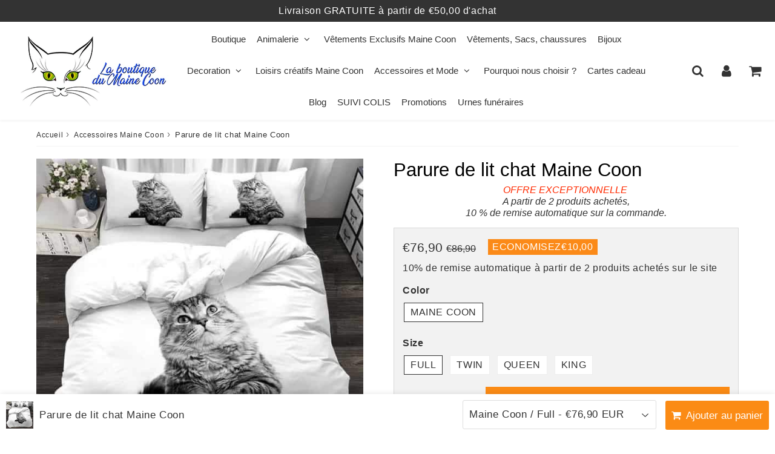

--- FILE ---
content_type: text/html; charset=utf-8
request_url: https://laboutiquedumainecoon.com/products/parure-de-lit-chat-maine-coon
body_size: 51416
content:

<!doctype html>
<html class="no-touch no-js" lang="fr">
<head><meta charset="utf-8">
  <meta http-equiv="X-UA-Compatible" content="IE=edge,chrome=1">
  <meta name="viewport" content="width=device-width, initial-scale=1.0, shrink-to-fit=no" />
  <meta name="theme-color" content="#ffffff"><link rel="shortcut icon" href="//laboutiquedumainecoon.com/cdn/shop/files/favicon-32x32_32x32.png?v=1613775227" type="image/png" />
  <link rel="apple-touch-icon" href="//laboutiquedumainecoon.com/cdn/shop/files/favicon-32x32_128x128.png?v=1613775227"><title>
    Parure de lit chat Maine Coon | La boutique du Maine Coon
  </title>       
  <meta name="description" content="Pour vos cadeaux, pensez aux cartes cadeau. Imaginez votre lit avec cette parure chat Maine Coon comprenant une housse de couette et des taies d&#39;oreillers chat Maine Coon. Tailles : Twin : Housse de couette : 172 x 218 cm / Taie oreiller : 50 x 75 (2) Full : Housse de couette : 200 x 229 cm / Taie oreiller : 50 x 75 (2">
<meta property="og:site_name" content="La boutique du Maine Coon">
<meta property="og:url" content="https://laboutiquedumainecoon.com/products/parure-de-lit-chat-maine-coon">
<meta property="og:title" content="Parure de lit chat Maine Coon">
<meta property="og:type" content="product">


<meta property="og:description" content="Pour vos cadeaux, pensez aux cartes cadeau. Imaginez votre lit avec cette parure chat Maine Coon comprenant une housse de couette et des taies d&#39;oreillers chat Maine Coon. Tailles : Twin : Housse de couette : 172 x 218 cm / Taie oreiller : 50 x 75 (2) Full : Housse de couette : 200 x 229 cm / Taie oreiller : 50 x 75 (2">

<meta property="og:price:amount" content="65,90">
  <meta property="og:price:currency" content="EUR"><meta property="og:image" content="http://laboutiquedumainecoon.com/cdn/shop/products/parure-de-lit-chat-maine-coon-maine-coon-full-parure-de-lit-420_1024x1024.jpg?v=1646691327">
<meta property="og:image:secure_url" content="https://laboutiquedumainecoon.com/cdn/shop/products/parure-de-lit-chat-maine-coon-maine-coon-full-parure-de-lit-420_1024x1024.jpg?v=1646691327">


  <meta name="twitter:site" content="@BoutiqueCoon">


  <meta name="twitter:card" content="summary_large_image">
  <meta name="twitter:image" content="https://laboutiquedumainecoon.com/cdn/shop/products/parure-de-lit-chat-maine-coon-maine-coon-full-parure-de-lit-420_1024x1024.jpg?v=1646691327">
  <meta name="twitter:image:width" content="480">
  <meta name="twitter:image:height" content="480">

<meta name="twitter:title" content="Parure de lit chat Maine Coon">


<meta property="twitter:description" content="Pour vos cadeaux, pensez aux cartes cadeau. Imaginez votre lit avec cette parure chat Maine Coon comprenant une housse de couette et des taies d&#39;oreillers chat Maine Coon. Tailles : Twin : Housse de couette : 172 x 218 cm / Taie oreiller : 50 x 75 (2) Full : Housse de couette : 200 x 229 cm / Taie oreiller : 50 x 75 (2">



  <link rel="canonical" href="https://laboutiquedumainecoon.com/products/parure-de-lit-chat-maine-coon" />
  
<script>window.performance && window.performance.mark && window.performance.mark('shopify.content_for_header.start');</script><meta name="google-site-verification" content="jlLV8tbCLlxfiKSue2HDRzlbx7ZWaQR8GaI2Zm8ZY4k">
<meta name="google-site-verification" content="OvG9YvukeNWzO0euQ3iTdfnFGxC1GqrrYnpSLeD2vmY">
<meta id="shopify-digital-wallet" name="shopify-digital-wallet" content="/2688581678/digital_wallets/dialog">
<link rel="alternate" type="application/json+oembed" href="https://laboutiquedumainecoon.com/products/parure-de-lit-chat-maine-coon.oembed">
<script async="async" src="/checkouts/internal/preloads.js?locale=fr-FR"></script>
<script id="shopify-features" type="application/json">{"accessToken":"946ffc6690cd3d8c9e9e763cb79f5e19","betas":["rich-media-storefront-analytics"],"domain":"laboutiquedumainecoon.com","predictiveSearch":true,"shopId":2688581678,"locale":"fr"}</script>
<script>var Shopify = Shopify || {};
Shopify.shop = "cats-dreamers-france.myshopify.com";
Shopify.locale = "fr";
Shopify.currency = {"active":"EUR","rate":"1.0"};
Shopify.country = "FR";
Shopify.theme = {"name":"PagePilot - Edition - Speedfly [11 Aug 2025]","id":134564184125,"schema_name":"la_speedfly","schema_version":"4.7.4","theme_store_id":null,"role":"main"};
Shopify.theme.handle = "null";
Shopify.theme.style = {"id":null,"handle":null};
Shopify.cdnHost = "laboutiquedumainecoon.com/cdn";
Shopify.routes = Shopify.routes || {};
Shopify.routes.root = "/";</script>
<script type="module">!function(o){(o.Shopify=o.Shopify||{}).modules=!0}(window);</script>
<script>!function(o){function n(){var o=[];function n(){o.push(Array.prototype.slice.apply(arguments))}return n.q=o,n}var t=o.Shopify=o.Shopify||{};t.loadFeatures=n(),t.autoloadFeatures=n()}(window);</script>
<script id="shop-js-analytics" type="application/json">{"pageType":"product"}</script>
<script defer="defer" async type="module" src="//laboutiquedumainecoon.com/cdn/shopifycloud/shop-js/modules/v2/client.init-shop-cart-sync_ChgkhDwU.fr.esm.js"></script>
<script defer="defer" async type="module" src="//laboutiquedumainecoon.com/cdn/shopifycloud/shop-js/modules/v2/chunk.common_BJcqwDuF.esm.js"></script>
<script type="module">
  await import("//laboutiquedumainecoon.com/cdn/shopifycloud/shop-js/modules/v2/client.init-shop-cart-sync_ChgkhDwU.fr.esm.js");
await import("//laboutiquedumainecoon.com/cdn/shopifycloud/shop-js/modules/v2/chunk.common_BJcqwDuF.esm.js");

  window.Shopify.SignInWithShop?.initShopCartSync?.({"fedCMEnabled":true,"windoidEnabled":true});

</script>
<script>(function() {
  var isLoaded = false;
  function asyncLoad() {
    if (isLoaded) return;
    isLoaded = true;
    var urls = ["https:\/\/contactform.hulkapps.com\/skeletopapp.js?shop=cats-dreamers-france.myshopify.com","\/\/cdn.shopify.com\/proxy\/422cf2ab7439b1b7557beeea39ef1d69e60a0ff7cf92d827cb418c984991c3a4\/api.goaffpro.com\/loader.js?shop=cats-dreamers-france.myshopify.com\u0026sp-cache-control=cHVibGljLCBtYXgtYWdlPTkwMA","https:\/\/reconvert-cdn.com\/assets\/js\/store_reconvert_node.js?v=2\u0026scid=OTIyYjA2OGM2ZDMwOTRmMjE1MWNjMDNlNmJjODFlYTMuZDZiMmQ4MzM2NzExN2Y5MDYwNjkxYTEyZDVkMDNlMTY=\u0026shop=cats-dreamers-france.myshopify.com","https:\/\/app-speed-defender.speed-ecom.eu\/js\/speeddefender.min.js?shop=cats-dreamers-france.myshopify.com","https:\/\/app-speed-defender.speed-ecom.eu\/js\/speeddefender-script2.min.js?shop=cats-dreamers-france.myshopify.com","https:\/\/dashboard.jetprintapp.com\/shopapi\/common\/shopify\/js\/customize-button.js?v=1\u0026shop=cats-dreamers-france.myshopify.com","\/\/cdn.shopify.com\/proxy\/c771cd055c0f558ba7c99c944f75cef2fbeee50ec13b7084a51644e6a4ee8a2b\/static.cdn.printful.com\/static\/js\/external\/shopify-product-customizer.js?v=0.28\u0026shop=cats-dreamers-france.myshopify.com\u0026sp-cache-control=cHVibGljLCBtYXgtYWdlPTkwMA","\/\/cdn.shopify.com\/proxy\/fe5f50e70517098e3bace7dd7a47b120f1ab7e88d51f6527dee4105f76204df0\/bingshoppingtool-t2app-prod.trafficmanager.net\/uet\/tracking_script?shop=cats-dreamers-france.myshopify.com\u0026sp-cache-control=cHVibGljLCBtYXgtYWdlPTkwMA","https:\/\/cdn-bundler.nice-team.net\/app\/js\/bundler.js?shop=cats-dreamers-france.myshopify.com"];
    for (var i = 0; i < urls.length; i++) {
      var s = document.createElement('script');
      s.type = 'text/javascript';
      s.async = true;
      s.src = urls[i];
      var x = document.getElementsByTagName('script')[0];
      x.parentNode.insertBefore(s, x);
    }
  };
  if(window.attachEvent) {
    window.attachEvent('onload', asyncLoad);
  } else {
    window.addEventListener('load', asyncLoad, false);
  }
})();</script>
<script id="__st">var __st={"a":2688581678,"offset":3600,"reqid":"ac8995b8-df09-4ae2-b5d3-737a2c072d52-1764074629","pageurl":"laboutiquedumainecoon.com\/products\/parure-de-lit-chat-maine-coon","u":"5b815ba21508","p":"product","rtyp":"product","rid":4374085009469};</script>
<script>window.ShopifyPaypalV4VisibilityTracking = true;</script>
<script id="captcha-bootstrap">!function(){'use strict';const t='contact',e='account',n='new_comment',o=[[t,t],['blogs',n],['comments',n],[t,'customer']],c=[[e,'customer_login'],[e,'guest_login'],[e,'recover_customer_password'],[e,'create_customer']],r=t=>t.map((([t,e])=>`form[action*='/${t}']:not([data-nocaptcha='true']) input[name='form_type'][value='${e}']`)).join(','),a=t=>()=>t?[...document.querySelectorAll(t)].map((t=>t.form)):[];function s(){const t=[...o],e=r(t);return a(e)}const i='password',u='form_key',d=['recaptcha-v3-token','g-recaptcha-response','h-captcha-response',i],f=()=>{try{return window.sessionStorage}catch{return}},m='__shopify_v',_=t=>t.elements[u];function p(t,e,n=!1){try{const o=window.sessionStorage,c=JSON.parse(o.getItem(e)),{data:r}=function(t){const{data:e,action:n}=t;return t[m]||n?{data:e,action:n}:{data:t,action:n}}(c);for(const[e,n]of Object.entries(r))t.elements[e]&&(t.elements[e].value=n);n&&o.removeItem(e)}catch(o){console.error('form repopulation failed',{error:o})}}const l='form_type',E='cptcha';function T(t){t.dataset[E]=!0}const w=window,h=w.document,L='Shopify',v='ce_forms',y='captcha';let A=!1;((t,e)=>{const n=(g='f06e6c50-85a8-45c8-87d0-21a2b65856fe',I='https://cdn.shopify.com/shopifycloud/storefront-forms-hcaptcha/ce_storefront_forms_captcha_hcaptcha.v1.5.2.iife.js',D={infoText:'Protégé par hCaptcha',privacyText:'Confidentialité',termsText:'Conditions'},(t,e,n)=>{const o=w[L][v],c=o.bindForm;if(c)return c(t,g,e,D).then(n);var r;o.q.push([[t,g,e,D],n]),r=I,A||(h.body.append(Object.assign(h.createElement('script'),{id:'captcha-provider',async:!0,src:r})),A=!0)});var g,I,D;w[L]=w[L]||{},w[L][v]=w[L][v]||{},w[L][v].q=[],w[L][y]=w[L][y]||{},w[L][y].protect=function(t,e){n(t,void 0,e),T(t)},Object.freeze(w[L][y]),function(t,e,n,w,h,L){const[v,y,A,g]=function(t,e,n){const i=e?o:[],u=t?c:[],d=[...i,...u],f=r(d),m=r(i),_=r(d.filter((([t,e])=>n.includes(e))));return[a(f),a(m),a(_),s()]}(w,h,L),I=t=>{const e=t.target;return e instanceof HTMLFormElement?e:e&&e.form},D=t=>v().includes(t);t.addEventListener('submit',(t=>{const e=I(t);if(!e)return;const n=D(e)&&!e.dataset.hcaptchaBound&&!e.dataset.recaptchaBound,o=_(e),c=g().includes(e)&&(!o||!o.value);(n||c)&&t.preventDefault(),c&&!n&&(function(t){try{if(!f())return;!function(t){const e=f();if(!e)return;const n=_(t);if(!n)return;const o=n.value;o&&e.removeItem(o)}(t);const e=Array.from(Array(32),(()=>Math.random().toString(36)[2])).join('');!function(t,e){_(t)||t.append(Object.assign(document.createElement('input'),{type:'hidden',name:u})),t.elements[u].value=e}(t,e),function(t,e){const n=f();if(!n)return;const o=[...t.querySelectorAll(`input[type='${i}']`)].map((({name:t})=>t)),c=[...d,...o],r={};for(const[a,s]of new FormData(t).entries())c.includes(a)||(r[a]=s);n.setItem(e,JSON.stringify({[m]:1,action:t.action,data:r}))}(t,e)}catch(e){console.error('failed to persist form',e)}}(e),e.submit())}));const S=(t,e)=>{t&&!t.dataset[E]&&(n(t,e.some((e=>e===t))),T(t))};for(const o of['focusin','change'])t.addEventListener(o,(t=>{const e=I(t);D(e)&&S(e,y())}));const B=e.get('form_key'),M=e.get(l),P=B&&M;t.addEventListener('DOMContentLoaded',(()=>{const t=y();if(P)for(const e of t)e.elements[l].value===M&&p(e,B);[...new Set([...A(),...v().filter((t=>'true'===t.dataset.shopifyCaptcha))])].forEach((e=>S(e,t)))}))}(h,new URLSearchParams(w.location.search),n,t,e,['guest_login'])})(!0,!0)}();</script>
<script integrity="sha256-52AcMU7V7pcBOXWImdc/TAGTFKeNjmkeM1Pvks/DTgc=" data-source-attribution="shopify.loadfeatures" defer="defer" src="//laboutiquedumainecoon.com/cdn/shopifycloud/storefront/assets/storefront/load_feature-81c60534.js" crossorigin="anonymous"></script>
<script data-source-attribution="shopify.dynamic_checkout.dynamic.init">var Shopify=Shopify||{};Shopify.PaymentButton=Shopify.PaymentButton||{isStorefrontPortableWallets:!0,init:function(){window.Shopify.PaymentButton.init=function(){};var t=document.createElement("script");t.src="https://laboutiquedumainecoon.com/cdn/shopifycloud/portable-wallets/latest/portable-wallets.fr.js",t.type="module",document.head.appendChild(t)}};
</script>
<script data-source-attribution="shopify.dynamic_checkout.buyer_consent">
  function portableWalletsHideBuyerConsent(e){var t=document.getElementById("shopify-buyer-consent"),n=document.getElementById("shopify-subscription-policy-button");t&&n&&(t.classList.add("hidden"),t.setAttribute("aria-hidden","true"),n.removeEventListener("click",e))}function portableWalletsShowBuyerConsent(e){var t=document.getElementById("shopify-buyer-consent"),n=document.getElementById("shopify-subscription-policy-button");t&&n&&(t.classList.remove("hidden"),t.removeAttribute("aria-hidden"),n.addEventListener("click",e))}window.Shopify?.PaymentButton&&(window.Shopify.PaymentButton.hideBuyerConsent=portableWalletsHideBuyerConsent,window.Shopify.PaymentButton.showBuyerConsent=portableWalletsShowBuyerConsent);
</script>
<script data-source-attribution="shopify.dynamic_checkout.cart.bootstrap">document.addEventListener("DOMContentLoaded",(function(){function t(){return document.querySelector("shopify-accelerated-checkout-cart, shopify-accelerated-checkout")}if(t())Shopify.PaymentButton.init();else{new MutationObserver((function(e,n){t()&&(Shopify.PaymentButton.init(),n.disconnect())})).observe(document.body,{childList:!0,subtree:!0})}}));
</script>
<script id='scb4127' type='text/javascript' async='' src='https://laboutiquedumainecoon.com/cdn/shopifycloud/privacy-banner/storefront-banner.js'></script>
<script>window.performance && window.performance.mark && window.performance.mark('shopify.content_for_header.end');</script> 

  <!-- CSS - JS ================================================== -->     
  <link rel="preconnect" href="https://cdn.shopify.com" as="style" crossorigin>
  <link rel="preconnect" href="https://fonts.shopifycdn.com" crossorigin>  
  <link rel="preconnect" href="https://v.shopify.com" /> 
  <link rel="preconnect" href="https://cdn.shopifycloud.com" /> 
  <link rel="preconnect" href="https://monorail-edge.shopifysvc.com">  
  <link rel="preconnect" href="https://cdnjs.cloudflare.com">   

  
<style data-shopify>

@font-face {
  font-family: Oswald;
  font-weight: 400;
  font-style: normal;
  font-display: optional;
  src: url("//laboutiquedumainecoon.com/cdn/fonts/oswald/oswald_n4.7760ed7a63e536050f64bb0607ff70ce07a480bd.woff2") format("woff2"),
       url("//laboutiquedumainecoon.com/cdn/fonts/oswald/oswald_n4.ae5e497f60fc686568afe76e9ff1872693c533e9.woff") format("woff");
}


@font-face {
  font-family: Lato;
  font-weight: 400;
  font-style: normal;
  font-display: optional;
  src: url("//laboutiquedumainecoon.com/cdn/fonts/lato/lato_n4.c3b93d431f0091c8be23185e15c9d1fee1e971c5.woff2") format("woff2"),
       url("//laboutiquedumainecoon.com/cdn/fonts/lato/lato_n4.d5c00c781efb195594fd2fd4ad04f7882949e327.woff") format("woff");
}

@font-face {
  font-family: Lato;
  font-weight: 500;
  font-style: normal;
  font-display: optional;
  src: url("//laboutiquedumainecoon.com/cdn/fonts/lato/lato_n5.b2fec044fbe05725e71d90882e5f3b21dae2efbd.woff2") format("woff2"),
       url("//laboutiquedumainecoon.com/cdn/fonts/lato/lato_n5.f25a9a5c73ff9372e69074488f99e8ac702b5447.woff") format("woff");
}

@font-face {
  font-family: Lato;
  font-weight: 400;
  font-style: normal;
  font-display: optional;
  src: url("//laboutiquedumainecoon.com/cdn/fonts/lato/lato_n4.c3b93d431f0091c8be23185e15c9d1fee1e971c5.woff2") format("woff2"),
       url("//laboutiquedumainecoon.com/cdn/fonts/lato/lato_n4.d5c00c781efb195594fd2fd4ad04f7882949e327.woff") format("woff");
}

@font-face {
  font-family: Lato;
  font-weight: 300;
  font-style: normal;
  font-display: optional;
  src: url("//laboutiquedumainecoon.com/cdn/fonts/lato/lato_n3.a7080ececf6191f1dd5b0cb021691ca9b855c876.woff2") format("woff2"),
       url("//laboutiquedumainecoon.com/cdn/fonts/lato/lato_n3.61e34b2ff7341f66543eb08e8c47eef9e1cde558.woff") format("woff");
}


:root {

  /* Width variables */
  --page-width: 1200px;
  --section-spaced: 3rem; 
  --gutter: 2rem;
  --gutter-half: calc(var(--gutter) / 2);
  --gutter-quarter: calc(var(--gutter) / 4);

  /* FONT */

  /* Titles Font */
  --headerFontStack: Lato, sans-serif;
  --headerFontWeight: 500;

  /* Body Font */
  --bodyFontStack: Oswald, sans-serif;
  --baseFontSize: 1.6rem;
  --baseFontSizeMobile: 1.5rem;

  /* Navigation and Button Font */
  --accentFontStack: Lato, sans-serif;
  --accentFontWeight: 300;

  /* FONT SIZES */

  --h1FontSize: 3.1rem;
  --h2FontSize: 2.8rem;
  --h3FontSize: 2.4rem;
  --h4FontSize: 2.1rem;
  --h5FontSize: 1.9rem;

  --h1FontSizeSm: 2.2rem;
  --h2FontSizeSm: 2rem;
  --h3FontSizeSm: 1.8rem;
  --h4FontSizeSm: 1.7rem;
  --h5FontSizeSm: 1.6rem;

  --btnAtcFontSize: 1.8rem;
  --btnFontSize: 1.6rem;
  --btnPadding: 1.6rem;
  --btnAtcPadding: 1.6rem;
  
  --btnFontWeight: 500;
  
  --navFontSize: 1.5rem;

  --priceFontSize: 2.1rem;
  --priceFontSizeSmall: 1.6rem;
  
  /* COLORS */

  /* General colors */
  --colorBody: #ffffff;
  --colorTextBody: #333333;
  --colorTextTitle: #333333; 

  --colorSectionTitles: #000000;
  --colorSectionTitlesBg: ;
  --colorError: #ff1100;
  --colorPrice: #333;
  --colorPrice2: #333;
  
  --colorPriceBg: #fb8a18;
  --colorPriceText: #fff; 

  /* Button colors */
  
  --colorBtnPrimaryBg: #333;
  --colorBtnPrimaryText: #fff;
  --sizeBtnPrimaryBorder: 0px; 
  --colorBtnPrimaryBorder: #333;
  --colorBtnPrimaryBgHover: #222;
  --colorBtnPrimaryTextHover: #fff;
  --colorBtnPrimaryBorderHover: #333;

  --colorBtnSecondaryBg: #dcdcdc;
  --colorBtnSecondaryText: #666;  
  --sizeBtnSecondaryBorder: 0px;
  --colorBtnSecondaryBorder: #333;
  --colorBtnSecondaryBgHover: #dcdcdc;
  --colorBtnSecondaryTextHover: #555;  
  --colorBtnSecondaryBorderHover: #333;

  --colorBtnThirdBg: ;
  --colorBtnThirdText: #333;  
  --sizeBtnThirdBorder: 1px;
  --colorBtnThirdBorder: #333;

  --colorBtnThirdBgHover: #333;
  --colorBtnThirdTextHover: #FFF;  
  --colorBtnThirdBorderHover: #333;

  --colorBtnAtcText: #fff;
  --colorBtnAtcBg: #FB8B15;
  --colorBtnAtcTextHover: #fff;
  --colorBtnAtcBgHover: #FB8B15;
  --sizeBtnAtcBorder: 0px; 
  --colorBtnAtcBorder: #333;
  --colorBtnBuyNowText: #242424;
  --colorBtnBuyNowBg: #eeb933;

  /* link colors */
  --colorLink: #186ab9;

 /* Site Header */
  --headerBackground: #fff;
  --headerText: #333;
  --headerButtonAndSearch: ;
  --headerSearchColor: #333;
  --headerSearchBgColor: rgba(0,0,0,0);
  --headerActionCartColor: #333;
  --headerActionCartBgColor: rgba(0,0,0,0);
  --headerAccountColor: #333;
  --headerAccountBgColor: rgba(0,0,0,0);
  --headerCartCount: #ff1100;  
  --topheaderTextColor:#fff;
  --topheaderBgColor:#333;
  --sectionCollectionColorText:#fff;
  --sectionCollectionColorBg:rgba(51, 51, 51, 0.8);
  --sectionCollectionColorTextHover:#fff;
  --sectionCollectionColorBgHover:rgba(17, 17, 17, 0.8);

  --sectionHeaderColorIcon1: ;
  --sectionHeaderColorIcon2: ;

  --searchAutoCompleteBg: #fff;
  --searchAutoCompleteBorder: #ddd;
  --searchAutoCompleteColor: #333;
  --searchModalBgColor: rgba(0, 0, 0, 0.9);
  --searchModalBtnCloseColor: #FFF;
  --searchModalBlocBorderColor: #FFF;
  --searchModalBlocTextColor: #FFF;
  --searchModalBlocIconColor: #FFF;

  /* Product */

  --navProductsText: #333333;
  --tabColor: #333;
  --tabBgColor: #F0F0F0;
  --tabBorderColor: #ddd;
  
  --variantLabel: #333;
  --swatchBtnColor: #333;
  --swatchBtnBgColor: #fff;
  --swatchBtnBorderColor: #eee;
  --swatchBtnColorHover: #333;
  --swatchBtnBgColorHover: #fff;
  --swatchBtnBorderColorHover: #333;
  --swatchBtnBorderWidth: 40;  
  --variant-box-shadow: 0 0 0px ;

  /* Cart */
  --headerCartColor: #333;
  --headerCartBg: #fff;
  --headerCartBorder: #DDD;

  /* Nav background */
  --colorNav: #fff;
  --colorNavText: #333;
  --colorNavTextHover: #555;
  --colorNavTextHover2: #555;
  --colorNav2: #fff;
  --colorNav2Text: #333;
  --colorMegamenu: #fff;

  /* Mobile Nav Bar */
  --mobileNavBarHeight: 50px;

  /* Product */
  --productStockBg: #ffe8e8;
  --productStockBgActive: #ca0000;
  --productQtyColor: #333333;
  --productQtyBgColor: rgba(0,0,0,0);
  --colorBorder: #dedede;

  /* Blog */
  --blog-summary-bg-color: #F9F9F9;
  --blog-summary-border-color: #dddddd;
  --blog-summary-title-color: #333333;
  --blog-summary-link-color: #186ab9;
  

  /* Slider */
  --slider_title_color: #fff;
  --slider_bgtitle_color: ;
  --slider_text_color: #FFFFFF;
  --slider_bgtext_color: ;
  --slider_btn_title_color: #fff;
  --slider_btn_bgtitle_color: ;
  --slider_btn_text_hover_title_color: #333;
  --slider_btn_bg_hover_title_color: #FFF;
  --slider_btn_border_color: #FFF;
  --slider_btn_border_hover_color: #FFF;

  --slider_btn2_title_color: #333;
  --slider_btn2_bgtitle_color: #ffffff;
  --slider_btn2_text_hover_title_color: #fff;
  --slider_btn2_bg_hover_title_color: #333;
  --slider_btn2_border_color: #333;
  --slider_btn2_border_hover_color: #333;

  --slider_angle: #ddd;
  --slider_btn_scroll_color: #2e3438;
  --slider_btn_scroll_bg_color: rgba(255, 255, 255, 0.7);
  --slider_dots_color: #fff;
  --slider_dots_color_hover: #e0932f;

  /* Testimonial */
  --color-testimonial: #000000;
  --color-testimonial-star: #333333;
  --color-testimonial-arrow-bg: ;
  --color-testimonial-arrow: #333333;

  /* FAQ */
  --colorFaqPanelTitle: #333;
  --colorFaqPanelTitleBg: ;
  --colorFaqPanelText: #333;
  --colorFaqPanelTextBg: ;
  --colorFaqPanelBorder: #DEDEDE;

  /* newsletter */
  --color-newsletter-form-field: #333333;
  --color-newsletter-form-field-bg: #DEDEDE;
  --color-newsletter-form-btn: #FFFFFF;
  --color-newsletter-form-btn-bg: #333333;

  /* newsletter popup */
  --newsletterPopupColor: #333;
  --newsletterPopupBgColor: #fff;
  --newsletterPopupClose: #fff;
  --newsletterPopupBgClose: #911b1b;

  /* sticky bar */
  --stickybarColor: #333;
  --stickybarBgColor: #fff;
  --stickybarPositionTop: auto;
  --stickybarPositionBottom: 0;

  /* bundles */
  --bundleColor: #333;
  --bundleBgColor: #f0f0f0;
  --bundleStarColor: #ecb122;

  /* special offer */
  --specialOfferColor: #333;
  --specialOfferBgColor: #FFFFFF;
  --specialOfferColorActive: #333;
  --specialOfferBgColorActive: #f5f5f5;
  --specialOfferPrice: #f50a0a;
  --specialOfferBorderColor: #F0F0F0;
  --specialOfferChecked: #333;

  /* Site Footer */
  --colorFooterBg: #333333;
  --colorFooterTitle: #dddddd;
  --colorFooterText: #dddddd;
  --colorSvg:#000;
  --colorFooterBgBtn: #222;
  --colorFooterBgBtnText: #eee;
  --colorFooterBgInput: #444;
  --colorFooterBgInputText: #eee;
  --colorBackToTop1: #fff;
  --colorBackToTop2: rgba(51, 51, 51, 0.9);
  --colorFooterSocialLinks: #bbbbbb;


  /* Size chart */
  --sizeChartColor: #333;
  --sizeChartBg: #FFF;
  --sizeChartTitleColor: #fff;
  --sizeChartTitleBg: #333;

  /* Helper colors */
  --disabledGrey: #f6f6f6;
  --disabledBorder: var(--disabledGrey);
  --errorRed: #dc0000;
  --errorRedBg: var(--errorRed);
  --successGreen: #0a942a;

  /* Radius */
  --radius: 2px;
  --btnBorderRadius:0px;

 /* Share buttons  */
  --shareButtonHeight: 22px;
  --shareButtonCleanHeight: 30px;
  --shareBorderColor: #ececec;

 /* Collections */
  --filterIconWidth: 12px;
  --innerFilterIconWidth: 6px;

  /* Placeholder colors */
  --color-blankstate: rgba(var(--colorTextBody), 0.35);
  --color-blankstate-border: rgba(var(--colorTextBody), 0.2);
  --color-blankstate-background: rgba(var(--colorTextBody), 0.1);
  --color-text-body-opacity1: rgba(51, 51, 51, 0.05);
  --color-text-body-opacity2: rgba(51, 51, 51, 0.1);
  --color-text-body-opacity3: rgba(51, 51, 51, 0.2);
  --color-text-body-opacity4: rgba(51, 51, 51, 0.3);

  /*  SPACINGS */

  /* Letter Spacing */
  --titleLetterSpacing: 0px;
  --navLetterSpacing: 0px;
  --btnLetterSpacing: 0px;  
  
}    

.color-scheme-1, .shopify-section .color-scheme-1 > div {
  background: #F0F0F0;
  color: #333333;
   --colorSectionTitles: #333333; 
}

.color-scheme-2, .shopify-section .color-scheme-2 > div {
  background: #4c96c1;
  color: #FFFFFF;
  --colorSectionTitles: #FFFFFF; 
}

.color-scheme-3, .shopify-section .color-scheme-3 > div  {
  background: #e0932f;
  color: #FFFFFF;
  --colorSectionTitles: #FFFFFF; 
}


.color-scheme-inverse, .shopify-section .color-scheme-inverse > div {
  color: #F0F0F0;
  background: #333333;
}
.color-scheme-inverse * {
  --colorSectionTitles: #F0F0F0; 
}
.color-scheme-1 .btn-inherit, .shopify-section .color-scheme-1 .btn-inherit { 
  --colorBtnPrimaryBorder: #333333;
}
.color-scheme-2 .btn-inherit, .shopify-section .color-scheme-2 .btn-inherit { 
  --colorBtnPrimaryBorder: #FFFFFF;
}
.color-scheme-3 .btn-inherit, .shopify-section .color-scheme-3 .btn-inherit { 
  --colorBtnPrimaryBorder: #FFFFFF;
}
.color-scheme-3 .btn-inherit, .shopify-section .color-scheme-4 .btn-inherit { 
  --colorBtnThirdBorder: ;
}
.color-scheme-inverse .btn-inherit, .shopify-section .color-scheme-inverse .btn-inherit {
  --colorBtnPrimaryBg: #fff;
  --colorBtnPrimaryText: #333;
  --colorBtnPrimaryBorder: #fff;
}

/*.shopify-section .color-scheme-1:not(.image-with-text-section), .shopify-section .color-scheme-2:not(.image-with-text-section), 
.shopify-section .color-scheme-3:not(.image-with-text-section), .shopify-section .color-scheme-inverse:not(.image-with-text-section) {
  padding:var(--section-spaced) 0;
}
*/

.shopify-section .color-scheme:not(.color-scheme-none) .color-scheme-inner {  
   padding:var(--gutter);
}
.shopify-section .color-scheme-1 .color-scheme-inner {
   background: rgba(51, 51, 51, 0.05);  
}
.shopify-section .color-scheme-2 .color-scheme-inner {
   background: rgba(255, 255, 255, 0.05);  
}
.shopify-section .color-scheme-3 .color-scheme-inner {
   background: rgba(255, 255, 255, 0.05);  
}
.shopify-section .color-scheme-inverse .color-scheme-inner {
   background: rgba(240, 240, 240, 0.05);  
}




</style>
 
 
  <link rel="preload" href=//laboutiquedumainecoon.com/cdn/shop/t/56/assets/font-awesome.min.css?v=105305445961786892561754909707 as="style" onload="this.rel='stylesheet'">  

  <link href="//laboutiquedumainecoon.com/cdn/shop/t/56/assets/theme.css?v=167216202736313975121754909745" rel="stylesheet" type="text/css" media="all" />
  
  <script src="//laboutiquedumainecoon.com/cdn/shop/t/56/assets/vendor.js?v=45007066030548803271754909676" defer></script> 
  <script src="//laboutiquedumainecoon.com/cdn/shop/t/56/assets/jquery-3.6.0.min.js?v=115860211936397945481754909675"></script> 
  <script src="//laboutiquedumainecoon.com/cdn/shop/t/56/assets/theme.js?v=85982780374677278101754909707" defer></script>   
   
  
  

     
  
  <!-- Code script ================================================== -->
       
  

  <style>
    .slideshow .slide:not(:first-child), .slick-slider .slick-slide:not(:first-child) { display: none; opacity: 0; }
    .slideshow.slick-initialized .slide, .slick-slider.slick-initialized .slick-slide, .slick-slider.slick-initialized .slideshow-show-true  { display: block !important; opacity: 1; } 
    .slick-slider  { opacity: 0; }
    .slick-slider.slick-initialized { opacity: 1 !important; }
  </style>
  


  <!-- PagePilot.ai Custom CSS File -->
  <link href="//laboutiquedumainecoon.com/cdn/shop/t/56/assets/pagepilot-custom.css?v=119155071946839699111754909676" rel="stylesheet" type="text/css" media="all" />


<!-- BEGIN app block: shopify://apps/seoant-ai-seo/blocks/seoant-core/8e57283b-dcb0-4f7b-a947-fb5c57a0d59d -->
<!--SEOAnt Core By SEOAnt Teams, v0.1.6 START -->







    <!-- BEGIN app snippet: Product-JSON-LD --><!-- END app snippet -->


<!-- SON-LD generated By SEOAnt END -->



<!-- Start : SEOAnt BrokenLink Redirect --><script type="text/javascript">
    !function(t){var e={};function r(n){if(e[n])return e[n].exports;var o=e[n]={i:n,l:!1,exports:{}};return t[n].call(o.exports,o,o.exports,r),o.l=!0,o.exports}r.m=t,r.c=e,r.d=function(t,e,n){r.o(t,e)||Object.defineProperty(t,e,{enumerable:!0,get:n})},r.r=function(t){"undefined"!==typeof Symbol&&Symbol.toStringTag&&Object.defineProperty(t,Symbol.toStringTag,{value:"Module"}),Object.defineProperty(t,"__esModule",{value:!0})},r.t=function(t,e){if(1&e&&(t=r(t)),8&e)return t;if(4&e&&"object"===typeof t&&t&&t.__esModule)return t;var n=Object.create(null);if(r.r(n),Object.defineProperty(n,"default",{enumerable:!0,value:t}),2&e&&"string"!=typeof t)for(var o in t)r.d(n,o,function(e){return t[e]}.bind(null,o));return n},r.n=function(t){var e=t&&t.__esModule?function(){return t.default}:function(){return t};return r.d(e,"a",e),e},r.o=function(t,e){return Object.prototype.hasOwnProperty.call(t,e)},r.p="",r(r.s=11)}([function(t,e,r){"use strict";var n=r(2),o=Object.prototype.toString;function i(t){return"[object Array]"===o.call(t)}function a(t){return"undefined"===typeof t}function u(t){return null!==t&&"object"===typeof t}function s(t){return"[object Function]"===o.call(t)}function c(t,e){if(null!==t&&"undefined"!==typeof t)if("object"!==typeof t&&(t=[t]),i(t))for(var r=0,n=t.length;r<n;r++)e.call(null,t[r],r,t);else for(var o in t)Object.prototype.hasOwnProperty.call(t,o)&&e.call(null,t[o],o,t)}t.exports={isArray:i,isArrayBuffer:function(t){return"[object ArrayBuffer]"===o.call(t)},isBuffer:function(t){return null!==t&&!a(t)&&null!==t.constructor&&!a(t.constructor)&&"function"===typeof t.constructor.isBuffer&&t.constructor.isBuffer(t)},isFormData:function(t){return"undefined"!==typeof FormData&&t instanceof FormData},isArrayBufferView:function(t){return"undefined"!==typeof ArrayBuffer&&ArrayBuffer.isView?ArrayBuffer.isView(t):t&&t.buffer&&t.buffer instanceof ArrayBuffer},isString:function(t){return"string"===typeof t},isNumber:function(t){return"number"===typeof t},isObject:u,isUndefined:a,isDate:function(t){return"[object Date]"===o.call(t)},isFile:function(t){return"[object File]"===o.call(t)},isBlob:function(t){return"[object Blob]"===o.call(t)},isFunction:s,isStream:function(t){return u(t)&&s(t.pipe)},isURLSearchParams:function(t){return"undefined"!==typeof URLSearchParams&&t instanceof URLSearchParams},isStandardBrowserEnv:function(){return("undefined"===typeof navigator||"ReactNative"!==navigator.product&&"NativeScript"!==navigator.product&&"NS"!==navigator.product)&&("undefined"!==typeof window&&"undefined"!==typeof document)},forEach:c,merge:function t(){var e={};function r(r,n){"object"===typeof e[n]&&"object"===typeof r?e[n]=t(e[n],r):e[n]=r}for(var n=0,o=arguments.length;n<o;n++)c(arguments[n],r);return e},deepMerge:function t(){var e={};function r(r,n){"object"===typeof e[n]&&"object"===typeof r?e[n]=t(e[n],r):e[n]="object"===typeof r?t({},r):r}for(var n=0,o=arguments.length;n<o;n++)c(arguments[n],r);return e},extend:function(t,e,r){return c(e,(function(e,o){t[o]=r&&"function"===typeof e?n(e,r):e})),t},trim:function(t){return t.replace(/^\s*/,"").replace(/\s*$/,"")}}},function(t,e,r){t.exports=r(12)},function(t,e,r){"use strict";t.exports=function(t,e){return function(){for(var r=new Array(arguments.length),n=0;n<r.length;n++)r[n]=arguments[n];return t.apply(e,r)}}},function(t,e,r){"use strict";var n=r(0);function o(t){return encodeURIComponent(t).replace(/%40/gi,"@").replace(/%3A/gi,":").replace(/%24/g,"$").replace(/%2C/gi,",").replace(/%20/g,"+").replace(/%5B/gi,"[").replace(/%5D/gi,"]")}t.exports=function(t,e,r){if(!e)return t;var i;if(r)i=r(e);else if(n.isURLSearchParams(e))i=e.toString();else{var a=[];n.forEach(e,(function(t,e){null!==t&&"undefined"!==typeof t&&(n.isArray(t)?e+="[]":t=[t],n.forEach(t,(function(t){n.isDate(t)?t=t.toISOString():n.isObject(t)&&(t=JSON.stringify(t)),a.push(o(e)+"="+o(t))})))})),i=a.join("&")}if(i){var u=t.indexOf("#");-1!==u&&(t=t.slice(0,u)),t+=(-1===t.indexOf("?")?"?":"&")+i}return t}},function(t,e,r){"use strict";t.exports=function(t){return!(!t||!t.__CANCEL__)}},function(t,e,r){"use strict";(function(e){var n=r(0),o=r(19),i={"Content-Type":"application/x-www-form-urlencoded"};function a(t,e){!n.isUndefined(t)&&n.isUndefined(t["Content-Type"])&&(t["Content-Type"]=e)}var u={adapter:function(){var t;return("undefined"!==typeof XMLHttpRequest||"undefined"!==typeof e&&"[object process]"===Object.prototype.toString.call(e))&&(t=r(6)),t}(),transformRequest:[function(t,e){return o(e,"Accept"),o(e,"Content-Type"),n.isFormData(t)||n.isArrayBuffer(t)||n.isBuffer(t)||n.isStream(t)||n.isFile(t)||n.isBlob(t)?t:n.isArrayBufferView(t)?t.buffer:n.isURLSearchParams(t)?(a(e,"application/x-www-form-urlencoded;charset=utf-8"),t.toString()):n.isObject(t)?(a(e,"application/json;charset=utf-8"),JSON.stringify(t)):t}],transformResponse:[function(t){if("string"===typeof t)try{t=JSON.parse(t)}catch(e){}return t}],timeout:0,xsrfCookieName:"XSRF-TOKEN",xsrfHeaderName:"X-XSRF-TOKEN",maxContentLength:-1,validateStatus:function(t){return t>=200&&t<300},headers:{common:{Accept:"application/json, text/plain, */*"}}};n.forEach(["delete","get","head"],(function(t){u.headers[t]={}})),n.forEach(["post","put","patch"],(function(t){u.headers[t]=n.merge(i)})),t.exports=u}).call(this,r(18))},function(t,e,r){"use strict";var n=r(0),o=r(20),i=r(3),a=r(22),u=r(25),s=r(26),c=r(7);t.exports=function(t){return new Promise((function(e,f){var l=t.data,p=t.headers;n.isFormData(l)&&delete p["Content-Type"];var h=new XMLHttpRequest;if(t.auth){var d=t.auth.username||"",m=t.auth.password||"";p.Authorization="Basic "+btoa(d+":"+m)}var y=a(t.baseURL,t.url);if(h.open(t.method.toUpperCase(),i(y,t.params,t.paramsSerializer),!0),h.timeout=t.timeout,h.onreadystatechange=function(){if(h&&4===h.readyState&&(0!==h.status||h.responseURL&&0===h.responseURL.indexOf("file:"))){var r="getAllResponseHeaders"in h?u(h.getAllResponseHeaders()):null,n={data:t.responseType&&"text"!==t.responseType?h.response:h.responseText,status:h.status,statusText:h.statusText,headers:r,config:t,request:h};o(e,f,n),h=null}},h.onabort=function(){h&&(f(c("Request aborted",t,"ECONNABORTED",h)),h=null)},h.onerror=function(){f(c("Network Error",t,null,h)),h=null},h.ontimeout=function(){var e="timeout of "+t.timeout+"ms exceeded";t.timeoutErrorMessage&&(e=t.timeoutErrorMessage),f(c(e,t,"ECONNABORTED",h)),h=null},n.isStandardBrowserEnv()){var v=r(27),g=(t.withCredentials||s(y))&&t.xsrfCookieName?v.read(t.xsrfCookieName):void 0;g&&(p[t.xsrfHeaderName]=g)}if("setRequestHeader"in h&&n.forEach(p,(function(t,e){"undefined"===typeof l&&"content-type"===e.toLowerCase()?delete p[e]:h.setRequestHeader(e,t)})),n.isUndefined(t.withCredentials)||(h.withCredentials=!!t.withCredentials),t.responseType)try{h.responseType=t.responseType}catch(w){if("json"!==t.responseType)throw w}"function"===typeof t.onDownloadProgress&&h.addEventListener("progress",t.onDownloadProgress),"function"===typeof t.onUploadProgress&&h.upload&&h.upload.addEventListener("progress",t.onUploadProgress),t.cancelToken&&t.cancelToken.promise.then((function(t){h&&(h.abort(),f(t),h=null)})),void 0===l&&(l=null),h.send(l)}))}},function(t,e,r){"use strict";var n=r(21);t.exports=function(t,e,r,o,i){var a=new Error(t);return n(a,e,r,o,i)}},function(t,e,r){"use strict";var n=r(0);t.exports=function(t,e){e=e||{};var r={},o=["url","method","params","data"],i=["headers","auth","proxy"],a=["baseURL","url","transformRequest","transformResponse","paramsSerializer","timeout","withCredentials","adapter","responseType","xsrfCookieName","xsrfHeaderName","onUploadProgress","onDownloadProgress","maxContentLength","validateStatus","maxRedirects","httpAgent","httpsAgent","cancelToken","socketPath"];n.forEach(o,(function(t){"undefined"!==typeof e[t]&&(r[t]=e[t])})),n.forEach(i,(function(o){n.isObject(e[o])?r[o]=n.deepMerge(t[o],e[o]):"undefined"!==typeof e[o]?r[o]=e[o]:n.isObject(t[o])?r[o]=n.deepMerge(t[o]):"undefined"!==typeof t[o]&&(r[o]=t[o])})),n.forEach(a,(function(n){"undefined"!==typeof e[n]?r[n]=e[n]:"undefined"!==typeof t[n]&&(r[n]=t[n])}));var u=o.concat(i).concat(a),s=Object.keys(e).filter((function(t){return-1===u.indexOf(t)}));return n.forEach(s,(function(n){"undefined"!==typeof e[n]?r[n]=e[n]:"undefined"!==typeof t[n]&&(r[n]=t[n])})),r}},function(t,e,r){"use strict";function n(t){this.message=t}n.prototype.toString=function(){return"Cancel"+(this.message?": "+this.message:"")},n.prototype.__CANCEL__=!0,t.exports=n},function(t,e,r){t.exports=r(13)},function(t,e,r){t.exports=r(30)},function(t,e,r){var n=function(t){"use strict";var e=Object.prototype,r=e.hasOwnProperty,n="function"===typeof Symbol?Symbol:{},o=n.iterator||"@@iterator",i=n.asyncIterator||"@@asyncIterator",a=n.toStringTag||"@@toStringTag";function u(t,e,r){return Object.defineProperty(t,e,{value:r,enumerable:!0,configurable:!0,writable:!0}),t[e]}try{u({},"")}catch(S){u=function(t,e,r){return t[e]=r}}function s(t,e,r,n){var o=e&&e.prototype instanceof l?e:l,i=Object.create(o.prototype),a=new L(n||[]);return i._invoke=function(t,e,r){var n="suspendedStart";return function(o,i){if("executing"===n)throw new Error("Generator is already running");if("completed"===n){if("throw"===o)throw i;return j()}for(r.method=o,r.arg=i;;){var a=r.delegate;if(a){var u=x(a,r);if(u){if(u===f)continue;return u}}if("next"===r.method)r.sent=r._sent=r.arg;else if("throw"===r.method){if("suspendedStart"===n)throw n="completed",r.arg;r.dispatchException(r.arg)}else"return"===r.method&&r.abrupt("return",r.arg);n="executing";var s=c(t,e,r);if("normal"===s.type){if(n=r.done?"completed":"suspendedYield",s.arg===f)continue;return{value:s.arg,done:r.done}}"throw"===s.type&&(n="completed",r.method="throw",r.arg=s.arg)}}}(t,r,a),i}function c(t,e,r){try{return{type:"normal",arg:t.call(e,r)}}catch(S){return{type:"throw",arg:S}}}t.wrap=s;var f={};function l(){}function p(){}function h(){}var d={};d[o]=function(){return this};var m=Object.getPrototypeOf,y=m&&m(m(T([])));y&&y!==e&&r.call(y,o)&&(d=y);var v=h.prototype=l.prototype=Object.create(d);function g(t){["next","throw","return"].forEach((function(e){u(t,e,(function(t){return this._invoke(e,t)}))}))}function w(t,e){var n;this._invoke=function(o,i){function a(){return new e((function(n,a){!function n(o,i,a,u){var s=c(t[o],t,i);if("throw"!==s.type){var f=s.arg,l=f.value;return l&&"object"===typeof l&&r.call(l,"__await")?e.resolve(l.__await).then((function(t){n("next",t,a,u)}),(function(t){n("throw",t,a,u)})):e.resolve(l).then((function(t){f.value=t,a(f)}),(function(t){return n("throw",t,a,u)}))}u(s.arg)}(o,i,n,a)}))}return n=n?n.then(a,a):a()}}function x(t,e){var r=t.iterator[e.method];if(void 0===r){if(e.delegate=null,"throw"===e.method){if(t.iterator.return&&(e.method="return",e.arg=void 0,x(t,e),"throw"===e.method))return f;e.method="throw",e.arg=new TypeError("The iterator does not provide a 'throw' method")}return f}var n=c(r,t.iterator,e.arg);if("throw"===n.type)return e.method="throw",e.arg=n.arg,e.delegate=null,f;var o=n.arg;return o?o.done?(e[t.resultName]=o.value,e.next=t.nextLoc,"return"!==e.method&&(e.method="next",e.arg=void 0),e.delegate=null,f):o:(e.method="throw",e.arg=new TypeError("iterator result is not an object"),e.delegate=null,f)}function b(t){var e={tryLoc:t[0]};1 in t&&(e.catchLoc=t[1]),2 in t&&(e.finallyLoc=t[2],e.afterLoc=t[3]),this.tryEntries.push(e)}function E(t){var e=t.completion||{};e.type="normal",delete e.arg,t.completion=e}function L(t){this.tryEntries=[{tryLoc:"root"}],t.forEach(b,this),this.reset(!0)}function T(t){if(t){var e=t[o];if(e)return e.call(t);if("function"===typeof t.next)return t;if(!isNaN(t.length)){var n=-1,i=function e(){for(;++n<t.length;)if(r.call(t,n))return e.value=t[n],e.done=!1,e;return e.value=void 0,e.done=!0,e};return i.next=i}}return{next:j}}function j(){return{value:void 0,done:!0}}return p.prototype=v.constructor=h,h.constructor=p,p.displayName=u(h,a,"GeneratorFunction"),t.isGeneratorFunction=function(t){var e="function"===typeof t&&t.constructor;return!!e&&(e===p||"GeneratorFunction"===(e.displayName||e.name))},t.mark=function(t){return Object.setPrototypeOf?Object.setPrototypeOf(t,h):(t.__proto__=h,u(t,a,"GeneratorFunction")),t.prototype=Object.create(v),t},t.awrap=function(t){return{__await:t}},g(w.prototype),w.prototype[i]=function(){return this},t.AsyncIterator=w,t.async=function(e,r,n,o,i){void 0===i&&(i=Promise);var a=new w(s(e,r,n,o),i);return t.isGeneratorFunction(r)?a:a.next().then((function(t){return t.done?t.value:a.next()}))},g(v),u(v,a,"Generator"),v[o]=function(){return this},v.toString=function(){return"[object Generator]"},t.keys=function(t){var e=[];for(var r in t)e.push(r);return e.reverse(),function r(){for(;e.length;){var n=e.pop();if(n in t)return r.value=n,r.done=!1,r}return r.done=!0,r}},t.values=T,L.prototype={constructor:L,reset:function(t){if(this.prev=0,this.next=0,this.sent=this._sent=void 0,this.done=!1,this.delegate=null,this.method="next",this.arg=void 0,this.tryEntries.forEach(E),!t)for(var e in this)"t"===e.charAt(0)&&r.call(this,e)&&!isNaN(+e.slice(1))&&(this[e]=void 0)},stop:function(){this.done=!0;var t=this.tryEntries[0].completion;if("throw"===t.type)throw t.arg;return this.rval},dispatchException:function(t){if(this.done)throw t;var e=this;function n(r,n){return a.type="throw",a.arg=t,e.next=r,n&&(e.method="next",e.arg=void 0),!!n}for(var o=this.tryEntries.length-1;o>=0;--o){var i=this.tryEntries[o],a=i.completion;if("root"===i.tryLoc)return n("end");if(i.tryLoc<=this.prev){var u=r.call(i,"catchLoc"),s=r.call(i,"finallyLoc");if(u&&s){if(this.prev<i.catchLoc)return n(i.catchLoc,!0);if(this.prev<i.finallyLoc)return n(i.finallyLoc)}else if(u){if(this.prev<i.catchLoc)return n(i.catchLoc,!0)}else{if(!s)throw new Error("try statement without catch or finally");if(this.prev<i.finallyLoc)return n(i.finallyLoc)}}}},abrupt:function(t,e){for(var n=this.tryEntries.length-1;n>=0;--n){var o=this.tryEntries[n];if(o.tryLoc<=this.prev&&r.call(o,"finallyLoc")&&this.prev<o.finallyLoc){var i=o;break}}i&&("break"===t||"continue"===t)&&i.tryLoc<=e&&e<=i.finallyLoc&&(i=null);var a=i?i.completion:{};return a.type=t,a.arg=e,i?(this.method="next",this.next=i.finallyLoc,f):this.complete(a)},complete:function(t,e){if("throw"===t.type)throw t.arg;return"break"===t.type||"continue"===t.type?this.next=t.arg:"return"===t.type?(this.rval=this.arg=t.arg,this.method="return",this.next="end"):"normal"===t.type&&e&&(this.next=e),f},finish:function(t){for(var e=this.tryEntries.length-1;e>=0;--e){var r=this.tryEntries[e];if(r.finallyLoc===t)return this.complete(r.completion,r.afterLoc),E(r),f}},catch:function(t){for(var e=this.tryEntries.length-1;e>=0;--e){var r=this.tryEntries[e];if(r.tryLoc===t){var n=r.completion;if("throw"===n.type){var o=n.arg;E(r)}return o}}throw new Error("illegal catch attempt")},delegateYield:function(t,e,r){return this.delegate={iterator:T(t),resultName:e,nextLoc:r},"next"===this.method&&(this.arg=void 0),f}},t}(t.exports);try{regeneratorRuntime=n}catch(o){Function("r","regeneratorRuntime = r")(n)}},function(t,e,r){"use strict";var n=r(0),o=r(2),i=r(14),a=r(8);function u(t){var e=new i(t),r=o(i.prototype.request,e);return n.extend(r,i.prototype,e),n.extend(r,e),r}var s=u(r(5));s.Axios=i,s.create=function(t){return u(a(s.defaults,t))},s.Cancel=r(9),s.CancelToken=r(28),s.isCancel=r(4),s.all=function(t){return Promise.all(t)},s.spread=r(29),t.exports=s,t.exports.default=s},function(t,e,r){"use strict";var n=r(0),o=r(3),i=r(15),a=r(16),u=r(8);function s(t){this.defaults=t,this.interceptors={request:new i,response:new i}}s.prototype.request=function(t){"string"===typeof t?(t=arguments[1]||{}).url=arguments[0]:t=t||{},(t=u(this.defaults,t)).method?t.method=t.method.toLowerCase():this.defaults.method?t.method=this.defaults.method.toLowerCase():t.method="get";var e=[a,void 0],r=Promise.resolve(t);for(this.interceptors.request.forEach((function(t){e.unshift(t.fulfilled,t.rejected)})),this.interceptors.response.forEach((function(t){e.push(t.fulfilled,t.rejected)}));e.length;)r=r.then(e.shift(),e.shift());return r},s.prototype.getUri=function(t){return t=u(this.defaults,t),o(t.url,t.params,t.paramsSerializer).replace(/^\?/,"")},n.forEach(["delete","get","head","options"],(function(t){s.prototype[t]=function(e,r){return this.request(n.merge(r||{},{method:t,url:e}))}})),n.forEach(["post","put","patch"],(function(t){s.prototype[t]=function(e,r,o){return this.request(n.merge(o||{},{method:t,url:e,data:r}))}})),t.exports=s},function(t,e,r){"use strict";var n=r(0);function o(){this.handlers=[]}o.prototype.use=function(t,e){return this.handlers.push({fulfilled:t,rejected:e}),this.handlers.length-1},o.prototype.eject=function(t){this.handlers[t]&&(this.handlers[t]=null)},o.prototype.forEach=function(t){n.forEach(this.handlers,(function(e){null!==e&&t(e)}))},t.exports=o},function(t,e,r){"use strict";var n=r(0),o=r(17),i=r(4),a=r(5);function u(t){t.cancelToken&&t.cancelToken.throwIfRequested()}t.exports=function(t){return u(t),t.headers=t.headers||{},t.data=o(t.data,t.headers,t.transformRequest),t.headers=n.merge(t.headers.common||{},t.headers[t.method]||{},t.headers),n.forEach(["delete","get","head","post","put","patch","common"],(function(e){delete t.headers[e]})),(t.adapter||a.adapter)(t).then((function(e){return u(t),e.data=o(e.data,e.headers,t.transformResponse),e}),(function(e){return i(e)||(u(t),e&&e.response&&(e.response.data=o(e.response.data,e.response.headers,t.transformResponse))),Promise.reject(e)}))}},function(t,e,r){"use strict";var n=r(0);t.exports=function(t,e,r){return n.forEach(r,(function(r){t=r(t,e)})),t}},function(t,e){var r,n,o=t.exports={};function i(){throw new Error("setTimeout has not been defined")}function a(){throw new Error("clearTimeout has not been defined")}function u(t){if(r===setTimeout)return setTimeout(t,0);if((r===i||!r)&&setTimeout)return r=setTimeout,setTimeout(t,0);try{return r(t,0)}catch(e){try{return r.call(null,t,0)}catch(e){return r.call(this,t,0)}}}!function(){try{r="function"===typeof setTimeout?setTimeout:i}catch(t){r=i}try{n="function"===typeof clearTimeout?clearTimeout:a}catch(t){n=a}}();var s,c=[],f=!1,l=-1;function p(){f&&s&&(f=!1,s.length?c=s.concat(c):l=-1,c.length&&h())}function h(){if(!f){var t=u(p);f=!0;for(var e=c.length;e;){for(s=c,c=[];++l<e;)s&&s[l].run();l=-1,e=c.length}s=null,f=!1,function(t){if(n===clearTimeout)return clearTimeout(t);if((n===a||!n)&&clearTimeout)return n=clearTimeout,clearTimeout(t);try{n(t)}catch(e){try{return n.call(null,t)}catch(e){return n.call(this,t)}}}(t)}}function d(t,e){this.fun=t,this.array=e}function m(){}o.nextTick=function(t){var e=new Array(arguments.length-1);if(arguments.length>1)for(var r=1;r<arguments.length;r++)e[r-1]=arguments[r];c.push(new d(t,e)),1!==c.length||f||u(h)},d.prototype.run=function(){this.fun.apply(null,this.array)},o.title="browser",o.browser=!0,o.env={},o.argv=[],o.version="",o.versions={},o.on=m,o.addListener=m,o.once=m,o.off=m,o.removeListener=m,o.removeAllListeners=m,o.emit=m,o.prependListener=m,o.prependOnceListener=m,o.listeners=function(t){return[]},o.binding=function(t){throw new Error("process.binding is not supported")},o.cwd=function(){return"/"},o.chdir=function(t){throw new Error("process.chdir is not supported")},o.umask=function(){return 0}},function(t,e,r){"use strict";var n=r(0);t.exports=function(t,e){n.forEach(t,(function(r,n){n!==e&&n.toUpperCase()===e.toUpperCase()&&(t[e]=r,delete t[n])}))}},function(t,e,r){"use strict";var n=r(7);t.exports=function(t,e,r){var o=r.config.validateStatus;!o||o(r.status)?t(r):e(n("Request failed with status code "+r.status,r.config,null,r.request,r))}},function(t,e,r){"use strict";t.exports=function(t,e,r,n,o){return t.config=e,r&&(t.code=r),t.request=n,t.response=o,t.isAxiosError=!0,t.toJSON=function(){return{message:this.message,name:this.name,description:this.description,number:this.number,fileName:this.fileName,lineNumber:this.lineNumber,columnNumber:this.columnNumber,stack:this.stack,config:this.config,code:this.code}},t}},function(t,e,r){"use strict";var n=r(23),o=r(24);t.exports=function(t,e){return t&&!n(e)?o(t,e):e}},function(t,e,r){"use strict";t.exports=function(t){return/^([a-z][a-z\d\+\-\.]*:)?\/\//i.test(t)}},function(t,e,r){"use strict";t.exports=function(t,e){return e?t.replace(/\/+$/,"")+"/"+e.replace(/^\/+/,""):t}},function(t,e,r){"use strict";var n=r(0),o=["age","authorization","content-length","content-type","etag","expires","from","host","if-modified-since","if-unmodified-since","last-modified","location","max-forwards","proxy-authorization","referer","retry-after","user-agent"];t.exports=function(t){var e,r,i,a={};return t?(n.forEach(t.split("\n"),(function(t){if(i=t.indexOf(":"),e=n.trim(t.substr(0,i)).toLowerCase(),r=n.trim(t.substr(i+1)),e){if(a[e]&&o.indexOf(e)>=0)return;a[e]="set-cookie"===e?(a[e]?a[e]:[]).concat([r]):a[e]?a[e]+", "+r:r}})),a):a}},function(t,e,r){"use strict";var n=r(0);t.exports=n.isStandardBrowserEnv()?function(){var t,e=/(msie|trident)/i.test(navigator.userAgent),r=document.createElement("a");function o(t){var n=t;return e&&(r.setAttribute("href",n),n=r.href),r.setAttribute("href",n),{href:r.href,protocol:r.protocol?r.protocol.replace(/:$/,""):"",host:r.host,search:r.search?r.search.replace(/^\?/,""):"",hash:r.hash?r.hash.replace(/^#/,""):"",hostname:r.hostname,port:r.port,pathname:"/"===r.pathname.charAt(0)?r.pathname:"/"+r.pathname}}return t=o(window.location.href),function(e){var r=n.isString(e)?o(e):e;return r.protocol===t.protocol&&r.host===t.host}}():function(){return!0}},function(t,e,r){"use strict";var n=r(0);t.exports=n.isStandardBrowserEnv()?{write:function(t,e,r,o,i,a){var u=[];u.push(t+"="+encodeURIComponent(e)),n.isNumber(r)&&u.push("expires="+new Date(r).toGMTString()),n.isString(o)&&u.push("path="+o),n.isString(i)&&u.push("domain="+i),!0===a&&u.push("secure"),document.cookie=u.join("; ")},read:function(t){var e=document.cookie.match(new RegExp("(^|;\\s*)("+t+")=([^;]*)"));return e?decodeURIComponent(e[3]):null},remove:function(t){this.write(t,"",Date.now()-864e5)}}:{write:function(){},read:function(){return null},remove:function(){}}},function(t,e,r){"use strict";var n=r(9);function o(t){if("function"!==typeof t)throw new TypeError("executor must be a function.");var e;this.promise=new Promise((function(t){e=t}));var r=this;t((function(t){r.reason||(r.reason=new n(t),e(r.reason))}))}o.prototype.throwIfRequested=function(){if(this.reason)throw this.reason},o.source=function(){var t;return{token:new o((function(e){t=e})),cancel:t}},t.exports=o},function(t,e,r){"use strict";t.exports=function(t){return function(e){return t.apply(null,e)}}},function(t,e,r){"use strict";r.r(e);var n=r(1),o=r.n(n);function i(t,e,r,n,o,i,a){try{var u=t[i](a),s=u.value}catch(c){return void r(c)}u.done?e(s):Promise.resolve(s).then(n,o)}function a(t){return function(){var e=this,r=arguments;return new Promise((function(n,o){var a=t.apply(e,r);function u(t){i(a,n,o,u,s,"next",t)}function s(t){i(a,n,o,u,s,"throw",t)}u(void 0)}))}}var u=r(10),s=r.n(u);var c=function(t){return function(t){var e=arguments.length>1&&void 0!==arguments[1]?arguments[1]:{},r=arguments.length>2&&void 0!==arguments[2]?arguments[2]:"GET";return r=r.toUpperCase(),new Promise((function(n){var o;"GET"===r&&(o=s.a.get(t,{params:e})),o.then((function(t){n(t.data)}))}))}("https://api-app.seoant.com/api/v1/receive_id",t,"GET")};function f(){return(f=a(o.a.mark((function t(e,r,n){var i;return o.a.wrap((function(t){for(;;)switch(t.prev=t.next){case 0:return i={shop:e,code:r,seogid:n},t.next=3,c(i);case 3:t.sent;case 4:case"end":return t.stop()}}),t)})))).apply(this,arguments)}var l=window.location.href;if(-1!=l.indexOf("seogid")){var p=l.split("seogid");if(void 0!=p[1]){var h=window.location.pathname+window.location.search;window.history.pushState({},0,h),function(t,e,r){f.apply(this,arguments)}("cats-dreamers-france.myshopify.com","",p[1])}}}]);
</script><!-- END : SEOAnt BrokenLink Redirect -->

<!-- Added By SEOAnt AMP. v0.0.1, START --><!-- Added By SEOAnt AMP END -->

<!-- Instant Page START --><!-- Instant Page END -->


<!-- Google search console START v1.0 --><!-- Google search console END v1.0 -->

<!-- Lazy Loading START --><!-- Lazy Loading END -->


<!-- Font Optimize START --><!-- Font Optimize END -->

<!-- Video Lazy START --><!-- Video Lazy END -->

<!--  SEOAnt Core End -->

<!-- END app block --><!-- BEGIN app block: shopify://apps/pagefly-page-builder/blocks/app-embed/83e179f7-59a0-4589-8c66-c0dddf959200 -->

<!-- BEGIN app snippet: pagefly-cro-ab-testing-main -->







<script>
  ;(function () {
    const url = new URL(window.location)
    const viewParam = url.searchParams.get('view')
    if (viewParam && viewParam.includes('variant-pf-')) {
      url.searchParams.set('pf_v', viewParam)
      url.searchParams.delete('view')
      window.history.replaceState({}, '', url)
    }
  })()
</script>



<script type='module'>
  
  window.PAGEFLY_CRO = window.PAGEFLY_CRO || {}

  window.PAGEFLY_CRO['data_debug'] = {
    original_template_suffix: "all_products",
    allow_ab_test: false,
    ab_test_start_time: 0,
    ab_test_end_time: 0,
    today_date_time: 1764074629000,
  }
  window.PAGEFLY_CRO['GA4'] = { enabled: false}
</script>

<!-- END app snippet -->








  <script src='https://cdn.shopify.com/extensions/019ab8b7-b405-72b9-87ae-0de484e56781/pagefly-page-builder-200/assets/pagefly-helper.js' defer='defer'></script>

  <script src='https://cdn.shopify.com/extensions/019ab8b7-b405-72b9-87ae-0de484e56781/pagefly-page-builder-200/assets/pagefly-general-helper.js' defer='defer'></script>

  <script src='https://cdn.shopify.com/extensions/019ab8b7-b405-72b9-87ae-0de484e56781/pagefly-page-builder-200/assets/pagefly-snap-slider.js' defer='defer'></script>

  <script src='https://cdn.shopify.com/extensions/019ab8b7-b405-72b9-87ae-0de484e56781/pagefly-page-builder-200/assets/pagefly-slideshow-v3.js' defer='defer'></script>

  <script src='https://cdn.shopify.com/extensions/019ab8b7-b405-72b9-87ae-0de484e56781/pagefly-page-builder-200/assets/pagefly-slideshow-v4.js' defer='defer'></script>

  <script src='https://cdn.shopify.com/extensions/019ab8b7-b405-72b9-87ae-0de484e56781/pagefly-page-builder-200/assets/pagefly-glider.js' defer='defer'></script>

  <script src='https://cdn.shopify.com/extensions/019ab8b7-b405-72b9-87ae-0de484e56781/pagefly-page-builder-200/assets/pagefly-slideshow-v1-v2.js' defer='defer'></script>

  <script src='https://cdn.shopify.com/extensions/019ab8b7-b405-72b9-87ae-0de484e56781/pagefly-page-builder-200/assets/pagefly-product-media.js' defer='defer'></script>

  <script src='https://cdn.shopify.com/extensions/019ab8b7-b405-72b9-87ae-0de484e56781/pagefly-page-builder-200/assets/pagefly-product.js' defer='defer'></script>


<script id='pagefly-helper-data' type='application/json'>
  {
    "page_optimization": {
      "assets_prefetching": false
    },
    "elements_asset_mapper": {
      "Accordion": "https://cdn.shopify.com/extensions/019ab8b7-b405-72b9-87ae-0de484e56781/pagefly-page-builder-200/assets/pagefly-accordion.js",
      "Accordion3": "https://cdn.shopify.com/extensions/019ab8b7-b405-72b9-87ae-0de484e56781/pagefly-page-builder-200/assets/pagefly-accordion3.js",
      "CountDown": "https://cdn.shopify.com/extensions/019ab8b7-b405-72b9-87ae-0de484e56781/pagefly-page-builder-200/assets/pagefly-countdown.js",
      "GMap1": "https://cdn.shopify.com/extensions/019ab8b7-b405-72b9-87ae-0de484e56781/pagefly-page-builder-200/assets/pagefly-gmap.js",
      "GMap2": "https://cdn.shopify.com/extensions/019ab8b7-b405-72b9-87ae-0de484e56781/pagefly-page-builder-200/assets/pagefly-gmap.js",
      "GMapBasicV2": "https://cdn.shopify.com/extensions/019ab8b7-b405-72b9-87ae-0de484e56781/pagefly-page-builder-200/assets/pagefly-gmap.js",
      "GMapAdvancedV2": "https://cdn.shopify.com/extensions/019ab8b7-b405-72b9-87ae-0de484e56781/pagefly-page-builder-200/assets/pagefly-gmap.js",
      "HTML.Video": "https://cdn.shopify.com/extensions/019ab8b7-b405-72b9-87ae-0de484e56781/pagefly-page-builder-200/assets/pagefly-htmlvideo.js",
      "HTML.Video2": "https://cdn.shopify.com/extensions/019ab8b7-b405-72b9-87ae-0de484e56781/pagefly-page-builder-200/assets/pagefly-htmlvideo2.js",
      "HTML.Video3": "https://cdn.shopify.com/extensions/019ab8b7-b405-72b9-87ae-0de484e56781/pagefly-page-builder-200/assets/pagefly-htmlvideo2.js",
      "BackgroundVideo": "https://cdn.shopify.com/extensions/019ab8b7-b405-72b9-87ae-0de484e56781/pagefly-page-builder-200/assets/pagefly-htmlvideo2.js",
      "Instagram": "https://cdn.shopify.com/extensions/019ab8b7-b405-72b9-87ae-0de484e56781/pagefly-page-builder-200/assets/pagefly-instagram.js",
      "Instagram2": "https://cdn.shopify.com/extensions/019ab8b7-b405-72b9-87ae-0de484e56781/pagefly-page-builder-200/assets/pagefly-instagram.js",
      "Insta3": "https://cdn.shopify.com/extensions/019ab8b7-b405-72b9-87ae-0de484e56781/pagefly-page-builder-200/assets/pagefly-instagram3.js",
      "Tabs": "https://cdn.shopify.com/extensions/019ab8b7-b405-72b9-87ae-0de484e56781/pagefly-page-builder-200/assets/pagefly-tab.js",
      "Tabs3": "https://cdn.shopify.com/extensions/019ab8b7-b405-72b9-87ae-0de484e56781/pagefly-page-builder-200/assets/pagefly-tab3.js",
      "ProductBox": "https://cdn.shopify.com/extensions/019ab8b7-b405-72b9-87ae-0de484e56781/pagefly-page-builder-200/assets/pagefly-cart.js",
      "FBPageBox2": "https://cdn.shopify.com/extensions/019ab8b7-b405-72b9-87ae-0de484e56781/pagefly-page-builder-200/assets/pagefly-facebook.js",
      "FBLikeButton2": "https://cdn.shopify.com/extensions/019ab8b7-b405-72b9-87ae-0de484e56781/pagefly-page-builder-200/assets/pagefly-facebook.js",
      "TwitterFeed2": "https://cdn.shopify.com/extensions/019ab8b7-b405-72b9-87ae-0de484e56781/pagefly-page-builder-200/assets/pagefly-twitter.js",
      "Paragraph4": "https://cdn.shopify.com/extensions/019ab8b7-b405-72b9-87ae-0de484e56781/pagefly-page-builder-200/assets/pagefly-paragraph4.js",

      "AliReviews": "https://cdn.shopify.com/extensions/019ab8b7-b405-72b9-87ae-0de484e56781/pagefly-page-builder-200/assets/pagefly-3rd-elements.js",
      "BackInStock": "https://cdn.shopify.com/extensions/019ab8b7-b405-72b9-87ae-0de484e56781/pagefly-page-builder-200/assets/pagefly-3rd-elements.js",
      "GloboBackInStock": "https://cdn.shopify.com/extensions/019ab8b7-b405-72b9-87ae-0de484e56781/pagefly-page-builder-200/assets/pagefly-3rd-elements.js",
      "GrowaveWishlist": "https://cdn.shopify.com/extensions/019ab8b7-b405-72b9-87ae-0de484e56781/pagefly-page-builder-200/assets/pagefly-3rd-elements.js",
      "InfiniteOptionsShopPad": "https://cdn.shopify.com/extensions/019ab8b7-b405-72b9-87ae-0de484e56781/pagefly-page-builder-200/assets/pagefly-3rd-elements.js",
      "InkybayProductPersonalizer": "https://cdn.shopify.com/extensions/019ab8b7-b405-72b9-87ae-0de484e56781/pagefly-page-builder-200/assets/pagefly-3rd-elements.js",
      "LimeSpot": "https://cdn.shopify.com/extensions/019ab8b7-b405-72b9-87ae-0de484e56781/pagefly-page-builder-200/assets/pagefly-3rd-elements.js",
      "Loox": "https://cdn.shopify.com/extensions/019ab8b7-b405-72b9-87ae-0de484e56781/pagefly-page-builder-200/assets/pagefly-3rd-elements.js",
      "Opinew": "https://cdn.shopify.com/extensions/019ab8b7-b405-72b9-87ae-0de484e56781/pagefly-page-builder-200/assets/pagefly-3rd-elements.js",
      "Powr": "https://cdn.shopify.com/extensions/019ab8b7-b405-72b9-87ae-0de484e56781/pagefly-page-builder-200/assets/pagefly-3rd-elements.js",
      "ProductReviews": "https://cdn.shopify.com/extensions/019ab8b7-b405-72b9-87ae-0de484e56781/pagefly-page-builder-200/assets/pagefly-3rd-elements.js",
      "PushOwl": "https://cdn.shopify.com/extensions/019ab8b7-b405-72b9-87ae-0de484e56781/pagefly-page-builder-200/assets/pagefly-3rd-elements.js",
      "ReCharge": "https://cdn.shopify.com/extensions/019ab8b7-b405-72b9-87ae-0de484e56781/pagefly-page-builder-200/assets/pagefly-3rd-elements.js",
      "Rivyo": "https://cdn.shopify.com/extensions/019ab8b7-b405-72b9-87ae-0de484e56781/pagefly-page-builder-200/assets/pagefly-3rd-elements.js",
      "TrackingMore": "https://cdn.shopify.com/extensions/019ab8b7-b405-72b9-87ae-0de484e56781/pagefly-page-builder-200/assets/pagefly-3rd-elements.js",
      "Vitals": "https://cdn.shopify.com/extensions/019ab8b7-b405-72b9-87ae-0de484e56781/pagefly-page-builder-200/assets/pagefly-3rd-elements.js",
      "Wiser": "https://cdn.shopify.com/extensions/019ab8b7-b405-72b9-87ae-0de484e56781/pagefly-page-builder-200/assets/pagefly-3rd-elements.js"
    },
    "custom_elements_mapper": {
      "pf-click-action-element": "https://cdn.shopify.com/extensions/019ab8b7-b405-72b9-87ae-0de484e56781/pagefly-page-builder-200/assets/pagefly-click-action-element.js",
      "pf-dialog-element": "https://cdn.shopify.com/extensions/019ab8b7-b405-72b9-87ae-0de484e56781/pagefly-page-builder-200/assets/pagefly-dialog-element.js"
    }
  }
</script>


<!-- END app block --><link href="https://monorail-edge.shopifysvc.com" rel="dns-prefetch">
<script>(function(){if ("sendBeacon" in navigator && "performance" in window) {try {var session_token_from_headers = performance.getEntriesByType('navigation')[0].serverTiming.find(x => x.name == '_s').description;} catch {var session_token_from_headers = undefined;}var session_cookie_matches = document.cookie.match(/_shopify_s=([^;]*)/);var session_token_from_cookie = session_cookie_matches && session_cookie_matches.length === 2 ? session_cookie_matches[1] : "";var session_token = session_token_from_headers || session_token_from_cookie || "";function handle_abandonment_event(e) {var entries = performance.getEntries().filter(function(entry) {return /monorail-edge.shopifysvc.com/.test(entry.name);});if (!window.abandonment_tracked && entries.length === 0) {window.abandonment_tracked = true;var currentMs = Date.now();var navigation_start = performance.timing.navigationStart;var payload = {shop_id: 2688581678,url: window.location.href,navigation_start,duration: currentMs - navigation_start,session_token,page_type: "product"};window.navigator.sendBeacon("https://monorail-edge.shopifysvc.com/v1/produce", JSON.stringify({schema_id: "online_store_buyer_site_abandonment/1.1",payload: payload,metadata: {event_created_at_ms: currentMs,event_sent_at_ms: currentMs}}));}}window.addEventListener('pagehide', handle_abandonment_event);}}());</script>
<script id="web-pixels-manager-setup">(function e(e,d,r,n,o){if(void 0===o&&(o={}),!Boolean(null===(a=null===(i=window.Shopify)||void 0===i?void 0:i.analytics)||void 0===a?void 0:a.replayQueue)){var i,a;window.Shopify=window.Shopify||{};var t=window.Shopify;t.analytics=t.analytics||{};var s=t.analytics;s.replayQueue=[],s.publish=function(e,d,r){return s.replayQueue.push([e,d,r]),!0};try{self.performance.mark("wpm:start")}catch(e){}var l=function(){var e={modern:/Edge?\/(1{2}[4-9]|1[2-9]\d|[2-9]\d{2}|\d{4,})\.\d+(\.\d+|)|Firefox\/(1{2}[4-9]|1[2-9]\d|[2-9]\d{2}|\d{4,})\.\d+(\.\d+|)|Chrom(ium|e)\/(9{2}|\d{3,})\.\d+(\.\d+|)|(Maci|X1{2}).+ Version\/(15\.\d+|(1[6-9]|[2-9]\d|\d{3,})\.\d+)([,.]\d+|)( \(\w+\)|)( Mobile\/\w+|) Safari\/|Chrome.+OPR\/(9{2}|\d{3,})\.\d+\.\d+|(CPU[ +]OS|iPhone[ +]OS|CPU[ +]iPhone|CPU IPhone OS|CPU iPad OS)[ +]+(15[._]\d+|(1[6-9]|[2-9]\d|\d{3,})[._]\d+)([._]\d+|)|Android:?[ /-](13[3-9]|1[4-9]\d|[2-9]\d{2}|\d{4,})(\.\d+|)(\.\d+|)|Android.+Firefox\/(13[5-9]|1[4-9]\d|[2-9]\d{2}|\d{4,})\.\d+(\.\d+|)|Android.+Chrom(ium|e)\/(13[3-9]|1[4-9]\d|[2-9]\d{2}|\d{4,})\.\d+(\.\d+|)|SamsungBrowser\/([2-9]\d|\d{3,})\.\d+/,legacy:/Edge?\/(1[6-9]|[2-9]\d|\d{3,})\.\d+(\.\d+|)|Firefox\/(5[4-9]|[6-9]\d|\d{3,})\.\d+(\.\d+|)|Chrom(ium|e)\/(5[1-9]|[6-9]\d|\d{3,})\.\d+(\.\d+|)([\d.]+$|.*Safari\/(?![\d.]+ Edge\/[\d.]+$))|(Maci|X1{2}).+ Version\/(10\.\d+|(1[1-9]|[2-9]\d|\d{3,})\.\d+)([,.]\d+|)( \(\w+\)|)( Mobile\/\w+|) Safari\/|Chrome.+OPR\/(3[89]|[4-9]\d|\d{3,})\.\d+\.\d+|(CPU[ +]OS|iPhone[ +]OS|CPU[ +]iPhone|CPU IPhone OS|CPU iPad OS)[ +]+(10[._]\d+|(1[1-9]|[2-9]\d|\d{3,})[._]\d+)([._]\d+|)|Android:?[ /-](13[3-9]|1[4-9]\d|[2-9]\d{2}|\d{4,})(\.\d+|)(\.\d+|)|Mobile Safari.+OPR\/([89]\d|\d{3,})\.\d+\.\d+|Android.+Firefox\/(13[5-9]|1[4-9]\d|[2-9]\d{2}|\d{4,})\.\d+(\.\d+|)|Android.+Chrom(ium|e)\/(13[3-9]|1[4-9]\d|[2-9]\d{2}|\d{4,})\.\d+(\.\d+|)|Android.+(UC? ?Browser|UCWEB|U3)[ /]?(15\.([5-9]|\d{2,})|(1[6-9]|[2-9]\d|\d{3,})\.\d+)\.\d+|SamsungBrowser\/(5\.\d+|([6-9]|\d{2,})\.\d+)|Android.+MQ{2}Browser\/(14(\.(9|\d{2,})|)|(1[5-9]|[2-9]\d|\d{3,})(\.\d+|))(\.\d+|)|K[Aa][Ii]OS\/(3\.\d+|([4-9]|\d{2,})\.\d+)(\.\d+|)/},d=e.modern,r=e.legacy,n=navigator.userAgent;return n.match(d)?"modern":n.match(r)?"legacy":"unknown"}(),u="modern"===l?"modern":"legacy",c=(null!=n?n:{modern:"",legacy:""})[u],f=function(e){return[e.baseUrl,"/wpm","/b",e.hashVersion,"modern"===e.buildTarget?"m":"l",".js"].join("")}({baseUrl:d,hashVersion:r,buildTarget:u}),m=function(e){var d=e.version,r=e.bundleTarget,n=e.surface,o=e.pageUrl,i=e.monorailEndpoint;return{emit:function(e){var a=e.status,t=e.errorMsg,s=(new Date).getTime(),l=JSON.stringify({metadata:{event_sent_at_ms:s},events:[{schema_id:"web_pixels_manager_load/3.1",payload:{version:d,bundle_target:r,page_url:o,status:a,surface:n,error_msg:t},metadata:{event_created_at_ms:s}}]});if(!i)return console&&console.warn&&console.warn("[Web Pixels Manager] No Monorail endpoint provided, skipping logging."),!1;try{return self.navigator.sendBeacon.bind(self.navigator)(i,l)}catch(e){}var u=new XMLHttpRequest;try{return u.open("POST",i,!0),u.setRequestHeader("Content-Type","text/plain"),u.send(l),!0}catch(e){return console&&console.warn&&console.warn("[Web Pixels Manager] Got an unhandled error while logging to Monorail."),!1}}}}({version:r,bundleTarget:l,surface:e.surface,pageUrl:self.location.href,monorailEndpoint:e.monorailEndpoint});try{o.browserTarget=l,function(e){var d=e.src,r=e.async,n=void 0===r||r,o=e.onload,i=e.onerror,a=e.sri,t=e.scriptDataAttributes,s=void 0===t?{}:t,l=document.createElement("script"),u=document.querySelector("head"),c=document.querySelector("body");if(l.async=n,l.src=d,a&&(l.integrity=a,l.crossOrigin="anonymous"),s)for(var f in s)if(Object.prototype.hasOwnProperty.call(s,f))try{l.dataset[f]=s[f]}catch(e){}if(o&&l.addEventListener("load",o),i&&l.addEventListener("error",i),u)u.appendChild(l);else{if(!c)throw new Error("Did not find a head or body element to append the script");c.appendChild(l)}}({src:f,async:!0,onload:function(){if(!function(){var e,d;return Boolean(null===(d=null===(e=window.Shopify)||void 0===e?void 0:e.analytics)||void 0===d?void 0:d.initialized)}()){var d=window.webPixelsManager.init(e)||void 0;if(d){var r=window.Shopify.analytics;r.replayQueue.forEach((function(e){var r=e[0],n=e[1],o=e[2];d.publishCustomEvent(r,n,o)})),r.replayQueue=[],r.publish=d.publishCustomEvent,r.visitor=d.visitor,r.initialized=!0}}},onerror:function(){return m.emit({status:"failed",errorMsg:"".concat(f," has failed to load")})},sri:function(e){var d=/^sha384-[A-Za-z0-9+/=]+$/;return"string"==typeof e&&d.test(e)}(c)?c:"",scriptDataAttributes:o}),m.emit({status:"loading"})}catch(e){m.emit({status:"failed",errorMsg:(null==e?void 0:e.message)||"Unknown error"})}}})({shopId: 2688581678,storefrontBaseUrl: "https://laboutiquedumainecoon.com",extensionsBaseUrl: "https://extensions.shopifycdn.com/cdn/shopifycloud/web-pixels-manager",monorailEndpoint: "https://monorail-edge.shopifysvc.com/unstable/produce_batch",surface: "storefront-renderer",enabledBetaFlags: ["2dca8a86"],webPixelsConfigList: [{"id":"987267133","configuration":"{\"ti\":\"187031656\",\"endpoint\":\"https:\/\/bat.bing.com\/action\/0\"}","eventPayloadVersion":"v1","runtimeContext":"STRICT","scriptVersion":"5ee93563fe31b11d2d65e2f09a5229dc","type":"APP","apiClientId":2997493,"privacyPurposes":["ANALYTICS","MARKETING","SALE_OF_DATA"],"dataSharingAdjustments":{"protectedCustomerApprovalScopes":["read_customer_personal_data"]}},{"id":"659488829","configuration":"{\"shop\":\"cats-dreamers-france.myshopify.com\",\"cookie_duration\":\"2592000\"}","eventPayloadVersion":"v1","runtimeContext":"STRICT","scriptVersion":"a2e7513c3708f34b1f617d7ce88f9697","type":"APP","apiClientId":2744533,"privacyPurposes":["ANALYTICS","MARKETING"],"dataSharingAdjustments":{"protectedCustomerApprovalScopes":["read_customer_address","read_customer_email","read_customer_name","read_customer_personal_data","read_customer_phone"]}},{"id":"619708477","configuration":"{\"webPixelName\":\"Judge.me\"}","eventPayloadVersion":"v1","runtimeContext":"STRICT","scriptVersion":"34ad157958823915625854214640f0bf","type":"APP","apiClientId":683015,"privacyPurposes":["ANALYTICS"],"dataSharingAdjustments":{"protectedCustomerApprovalScopes":["read_customer_email","read_customer_name","read_customer_personal_data","read_customer_phone"]}},{"id":"328695869","configuration":"{\"config\":\"{\\\"pixel_id\\\":\\\"G-MPBQJHQVX5\\\",\\\"target_country\\\":\\\"FR\\\",\\\"gtag_events\\\":[{\\\"type\\\":\\\"search\\\",\\\"action_label\\\":[\\\"G-MPBQJHQVX5\\\",\\\"AW-748870954\\\/ZhZYCJP4tpkBEKq6i-UC\\\"]},{\\\"type\\\":\\\"begin_checkout\\\",\\\"action_label\\\":[\\\"G-MPBQJHQVX5\\\",\\\"AW-748870954\\\/L9aNCJD4tpkBEKq6i-UC\\\"]},{\\\"type\\\":\\\"view_item\\\",\\\"action_label\\\":[\\\"G-MPBQJHQVX5\\\",\\\"AW-748870954\\\/i1fXCIr4tpkBEKq6i-UC\\\",\\\"MC-R710X9VQ70\\\"]},{\\\"type\\\":\\\"purchase\\\",\\\"action_label\\\":[\\\"G-MPBQJHQVX5\\\",\\\"AW-748870954\\\/1BICCIf4tpkBEKq6i-UC\\\",\\\"MC-R710X9VQ70\\\"]},{\\\"type\\\":\\\"page_view\\\",\\\"action_label\\\":[\\\"G-MPBQJHQVX5\\\",\\\"AW-748870954\\\/55ljCIT4tpkBEKq6i-UC\\\",\\\"MC-R710X9VQ70\\\"]},{\\\"type\\\":\\\"add_payment_info\\\",\\\"action_label\\\":[\\\"G-MPBQJHQVX5\\\",\\\"AW-748870954\\\/ZCnoCJb4tpkBEKq6i-UC\\\"]},{\\\"type\\\":\\\"add_to_cart\\\",\\\"action_label\\\":[\\\"G-MPBQJHQVX5\\\",\\\"AW-748870954\\\/YmtBCI34tpkBEKq6i-UC\\\"]}],\\\"enable_monitoring_mode\\\":false}\"}","eventPayloadVersion":"v1","runtimeContext":"OPEN","scriptVersion":"b2a88bafab3e21179ed38636efcd8a93","type":"APP","apiClientId":1780363,"privacyPurposes":[],"dataSharingAdjustments":{"protectedCustomerApprovalScopes":["read_customer_address","read_customer_email","read_customer_name","read_customer_personal_data","read_customer_phone"]}},{"id":"185565245","configuration":"{\"pixel_id\":\"341840809767574\",\"pixel_type\":\"facebook_pixel\",\"metaapp_system_user_token\":\"-\"}","eventPayloadVersion":"v1","runtimeContext":"OPEN","scriptVersion":"ca16bc87fe92b6042fbaa3acc2fbdaa6","type":"APP","apiClientId":2329312,"privacyPurposes":["ANALYTICS","MARKETING","SALE_OF_DATA"],"dataSharingAdjustments":{"protectedCustomerApprovalScopes":["read_customer_address","read_customer_email","read_customer_name","read_customer_personal_data","read_customer_phone"]}},{"id":"shopify-app-pixel","configuration":"{}","eventPayloadVersion":"v1","runtimeContext":"STRICT","scriptVersion":"0450","apiClientId":"shopify-pixel","type":"APP","privacyPurposes":["ANALYTICS","MARKETING"]},{"id":"shopify-custom-pixel","eventPayloadVersion":"v1","runtimeContext":"LAX","scriptVersion":"0450","apiClientId":"shopify-pixel","type":"CUSTOM","privacyPurposes":["ANALYTICS","MARKETING"]}],isMerchantRequest: false,initData: {"shop":{"name":"La boutique du Maine Coon","paymentSettings":{"currencyCode":"EUR"},"myshopifyDomain":"cats-dreamers-france.myshopify.com","countryCode":"US","storefrontUrl":"https:\/\/laboutiquedumainecoon.com"},"customer":null,"cart":null,"checkout":null,"productVariants":[{"price":{"amount":76.9,"currencyCode":"EUR"},"product":{"title":"Parure de lit chat Maine Coon","vendor":"La boutique du Maine Coon","id":"4374085009469","untranslatedTitle":"Parure de lit chat Maine Coon","url":"\/products\/parure-de-lit-chat-maine-coon","type":"Parure de lit"},"id":"39586721235005","image":{"src":"\/\/laboutiquedumainecoon.com\/cdn\/shop\/products\/parure-de-lit-chat-maine-coon-maine-coon-full-parure-de-lit-420.jpg?v=1646691327"},"sku":"41165104-4-200x230cm-3pcs","title":"Maine Coon \/ Full","untranslatedTitle":"Maine Coon \/ Full"},{"price":{"amount":65.9,"currencyCode":"EUR"},"product":{"title":"Parure de lit chat Maine Coon","vendor":"La boutique du Maine Coon","id":"4374085009469","untranslatedTitle":"Parure de lit chat Maine Coon","url":"\/products\/parure-de-lit-chat-maine-coon","type":"Parure de lit"},"id":"39586721300541","image":{"src":"\/\/laboutiquedumainecoon.com\/cdn\/shop\/products\/parure-de-lit-chat-maine-coon-maine-coon-full-parure-de-lit-420.jpg?v=1646691327"},"sku":"41165104-4-175x218cm-3pcs","title":"Maine Coon \/ Twin","untranslatedTitle":"Maine Coon \/ Twin"},{"price":{"amount":81.9,"currencyCode":"EUR"},"product":{"title":"Parure de lit chat Maine Coon","vendor":"La boutique du Maine Coon","id":"4374085009469","untranslatedTitle":"Parure de lit chat Maine Coon","url":"\/products\/parure-de-lit-chat-maine-coon","type":"Parure de lit"},"id":"39586721267773","image":{"src":"\/\/laboutiquedumainecoon.com\/cdn\/shop\/products\/parure-de-lit-chat-maine-coon-maine-coon-full-parure-de-lit-420.jpg?v=1646691327"},"sku":"41165104-4-228x228cm-3pcs","title":"Maine Coon \/ Queen","untranslatedTitle":"Maine Coon \/ Queen"},{"price":{"amount":91.9,"currencyCode":"EUR"},"product":{"title":"Parure de lit chat Maine Coon","vendor":"La boutique du Maine Coon","id":"4374085009469","untranslatedTitle":"Parure de lit chat Maine Coon","url":"\/products\/parure-de-lit-chat-maine-coon","type":"Parure de lit"},"id":"39586721333309","image":{"src":"\/\/laboutiquedumainecoon.com\/cdn\/shop\/products\/parure-de-lit-chat-maine-coon-maine-coon-full-parure-de-lit-420.jpg?v=1646691327"},"sku":"41165104-4-260x230cm-3pcs","title":"Maine Coon \/ King","untranslatedTitle":"Maine Coon \/ King"}],"purchasingCompany":null},},"https://laboutiquedumainecoon.com/cdn","ae1676cfwd2530674p4253c800m34e853cb",{"modern":"","legacy":""},{"shopId":"2688581678","storefrontBaseUrl":"https:\/\/laboutiquedumainecoon.com","extensionBaseUrl":"https:\/\/extensions.shopifycdn.com\/cdn\/shopifycloud\/web-pixels-manager","surface":"storefront-renderer","enabledBetaFlags":"[\"2dca8a86\"]","isMerchantRequest":"false","hashVersion":"ae1676cfwd2530674p4253c800m34e853cb","publish":"custom","events":"[[\"page_viewed\",{}],[\"product_viewed\",{\"productVariant\":{\"price\":{\"amount\":76.9,\"currencyCode\":\"EUR\"},\"product\":{\"title\":\"Parure de lit chat Maine Coon\",\"vendor\":\"La boutique du Maine Coon\",\"id\":\"4374085009469\",\"untranslatedTitle\":\"Parure de lit chat Maine Coon\",\"url\":\"\/products\/parure-de-lit-chat-maine-coon\",\"type\":\"Parure de lit\"},\"id\":\"39586721235005\",\"image\":{\"src\":\"\/\/laboutiquedumainecoon.com\/cdn\/shop\/products\/parure-de-lit-chat-maine-coon-maine-coon-full-parure-de-lit-420.jpg?v=1646691327\"},\"sku\":\"41165104-4-200x230cm-3pcs\",\"title\":\"Maine Coon \/ Full\",\"untranslatedTitle\":\"Maine Coon \/ Full\"}}]]"});</script><script>
  window.ShopifyAnalytics = window.ShopifyAnalytics || {};
  window.ShopifyAnalytics.meta = window.ShopifyAnalytics.meta || {};
  window.ShopifyAnalytics.meta.currency = 'EUR';
  var meta = {"product":{"id":4374085009469,"gid":"gid:\/\/shopify\/Product\/4374085009469","vendor":"La boutique du Maine Coon","type":"Parure de lit","variants":[{"id":39586721235005,"price":7690,"name":"Parure de lit chat Maine Coon - Maine Coon \/ Full","public_title":"Maine Coon \/ Full","sku":"41165104-4-200x230cm-3pcs"},{"id":39586721300541,"price":6590,"name":"Parure de lit chat Maine Coon - Maine Coon \/ Twin","public_title":"Maine Coon \/ Twin","sku":"41165104-4-175x218cm-3pcs"},{"id":39586721267773,"price":8190,"name":"Parure de lit chat Maine Coon - Maine Coon \/ Queen","public_title":"Maine Coon \/ Queen","sku":"41165104-4-228x228cm-3pcs"},{"id":39586721333309,"price":9190,"name":"Parure de lit chat Maine Coon - Maine Coon \/ King","public_title":"Maine Coon \/ King","sku":"41165104-4-260x230cm-3pcs"}],"remote":false},"page":{"pageType":"product","resourceType":"product","resourceId":4374085009469}};
  for (var attr in meta) {
    window.ShopifyAnalytics.meta[attr] = meta[attr];
  }
</script>
<script class="analytics">
  (function () {
    var customDocumentWrite = function(content) {
      var jquery = null;

      if (window.jQuery) {
        jquery = window.jQuery;
      } else if (window.Checkout && window.Checkout.$) {
        jquery = window.Checkout.$;
      }

      if (jquery) {
        jquery('body').append(content);
      }
    };

    var hasLoggedConversion = function(token) {
      if (token) {
        return document.cookie.indexOf('loggedConversion=' + token) !== -1;
      }
      return false;
    }

    var setCookieIfConversion = function(token) {
      if (token) {
        var twoMonthsFromNow = new Date(Date.now());
        twoMonthsFromNow.setMonth(twoMonthsFromNow.getMonth() + 2);

        document.cookie = 'loggedConversion=' + token + '; expires=' + twoMonthsFromNow;
      }
    }

    var trekkie = window.ShopifyAnalytics.lib = window.trekkie = window.trekkie || [];
    if (trekkie.integrations) {
      return;
    }
    trekkie.methods = [
      'identify',
      'page',
      'ready',
      'track',
      'trackForm',
      'trackLink'
    ];
    trekkie.factory = function(method) {
      return function() {
        var args = Array.prototype.slice.call(arguments);
        args.unshift(method);
        trekkie.push(args);
        return trekkie;
      };
    };
    for (var i = 0; i < trekkie.methods.length; i++) {
      var key = trekkie.methods[i];
      trekkie[key] = trekkie.factory(key);
    }
    trekkie.load = function(config) {
      trekkie.config = config || {};
      trekkie.config.initialDocumentCookie = document.cookie;
      var first = document.getElementsByTagName('script')[0];
      var script = document.createElement('script');
      script.type = 'text/javascript';
      script.onerror = function(e) {
        var scriptFallback = document.createElement('script');
        scriptFallback.type = 'text/javascript';
        scriptFallback.onerror = function(error) {
                var Monorail = {
      produce: function produce(monorailDomain, schemaId, payload) {
        var currentMs = new Date().getTime();
        var event = {
          schema_id: schemaId,
          payload: payload,
          metadata: {
            event_created_at_ms: currentMs,
            event_sent_at_ms: currentMs
          }
        };
        return Monorail.sendRequest("https://" + monorailDomain + "/v1/produce", JSON.stringify(event));
      },
      sendRequest: function sendRequest(endpointUrl, payload) {
        // Try the sendBeacon API
        if (window && window.navigator && typeof window.navigator.sendBeacon === 'function' && typeof window.Blob === 'function' && !Monorail.isIos12()) {
          var blobData = new window.Blob([payload], {
            type: 'text/plain'
          });

          if (window.navigator.sendBeacon(endpointUrl, blobData)) {
            return true;
          } // sendBeacon was not successful

        } // XHR beacon

        var xhr = new XMLHttpRequest();

        try {
          xhr.open('POST', endpointUrl);
          xhr.setRequestHeader('Content-Type', 'text/plain');
          xhr.send(payload);
        } catch (e) {
          console.log(e);
        }

        return false;
      },
      isIos12: function isIos12() {
        return window.navigator.userAgent.lastIndexOf('iPhone; CPU iPhone OS 12_') !== -1 || window.navigator.userAgent.lastIndexOf('iPad; CPU OS 12_') !== -1;
      }
    };
    Monorail.produce('monorail-edge.shopifysvc.com',
      'trekkie_storefront_load_errors/1.1',
      {shop_id: 2688581678,
      theme_id: 134564184125,
      app_name: "storefront",
      context_url: window.location.href,
      source_url: "//laboutiquedumainecoon.com/cdn/s/trekkie.storefront.3c703df509f0f96f3237c9daa54e2777acf1a1dd.min.js"});

        };
        scriptFallback.async = true;
        scriptFallback.src = '//laboutiquedumainecoon.com/cdn/s/trekkie.storefront.3c703df509f0f96f3237c9daa54e2777acf1a1dd.min.js';
        first.parentNode.insertBefore(scriptFallback, first);
      };
      script.async = true;
      script.src = '//laboutiquedumainecoon.com/cdn/s/trekkie.storefront.3c703df509f0f96f3237c9daa54e2777acf1a1dd.min.js';
      first.parentNode.insertBefore(script, first);
    };
    trekkie.load(
      {"Trekkie":{"appName":"storefront","development":false,"defaultAttributes":{"shopId":2688581678,"isMerchantRequest":null,"themeId":134564184125,"themeCityHash":"2575594876199673460","contentLanguage":"fr","currency":"EUR","eventMetadataId":"f653b4e7-09a5-4a60-b52f-1b27ab960f01"},"isServerSideCookieWritingEnabled":true,"monorailRegion":"shop_domain","enabledBetaFlags":["f0df213a"]},"Session Attribution":{},"S2S":{"facebookCapiEnabled":true,"source":"trekkie-storefront-renderer","apiClientId":580111}}
    );

    var loaded = false;
    trekkie.ready(function() {
      if (loaded) return;
      loaded = true;

      window.ShopifyAnalytics.lib = window.trekkie;

      var originalDocumentWrite = document.write;
      document.write = customDocumentWrite;
      try { window.ShopifyAnalytics.merchantGoogleAnalytics.call(this); } catch(error) {};
      document.write = originalDocumentWrite;

      window.ShopifyAnalytics.lib.page(null,{"pageType":"product","resourceType":"product","resourceId":4374085009469,"shopifyEmitted":true});

      var match = window.location.pathname.match(/checkouts\/(.+)\/(thank_you|post_purchase)/)
      var token = match? match[1]: undefined;
      if (!hasLoggedConversion(token)) {
        setCookieIfConversion(token);
        window.ShopifyAnalytics.lib.track("Viewed Product",{"currency":"EUR","variantId":39586721235005,"productId":4374085009469,"productGid":"gid:\/\/shopify\/Product\/4374085009469","name":"Parure de lit chat Maine Coon - Maine Coon \/ Full","price":"76.90","sku":"41165104-4-200x230cm-3pcs","brand":"La boutique du Maine Coon","variant":"Maine Coon \/ Full","category":"Parure de lit","nonInteraction":true,"remote":false},undefined,undefined,{"shopifyEmitted":true});
      window.ShopifyAnalytics.lib.track("monorail:\/\/trekkie_storefront_viewed_product\/1.1",{"currency":"EUR","variantId":39586721235005,"productId":4374085009469,"productGid":"gid:\/\/shopify\/Product\/4374085009469","name":"Parure de lit chat Maine Coon - Maine Coon \/ Full","price":"76.90","sku":"41165104-4-200x230cm-3pcs","brand":"La boutique du Maine Coon","variant":"Maine Coon \/ Full","category":"Parure de lit","nonInteraction":true,"remote":false,"referer":"https:\/\/laboutiquedumainecoon.com\/products\/parure-de-lit-chat-maine-coon"});
      }
    });


        var eventsListenerScript = document.createElement('script');
        eventsListenerScript.async = true;
        eventsListenerScript.src = "//laboutiquedumainecoon.com/cdn/shopifycloud/storefront/assets/shop_events_listener-3da45d37.js";
        document.getElementsByTagName('head')[0].appendChild(eventsListenerScript);

})();</script>
  <script>
  if (!window.ga || (window.ga && typeof window.ga !== 'function')) {
    window.ga = function ga() {
      (window.ga.q = window.ga.q || []).push(arguments);
      if (window.Shopify && window.Shopify.analytics && typeof window.Shopify.analytics.publish === 'function') {
        window.Shopify.analytics.publish("ga_stub_called", {}, {sendTo: "google_osp_migration"});
      }
      console.error("Shopify's Google Analytics stub called with:", Array.from(arguments), "\nSee https://help.shopify.com/manual/promoting-marketing/pixels/pixel-migration#google for more information.");
    };
    if (window.Shopify && window.Shopify.analytics && typeof window.Shopify.analytics.publish === 'function') {
      window.Shopify.analytics.publish("ga_stub_initialized", {}, {sendTo: "google_osp_migration"});
    }
  }
</script>
<script
  defer
  src="https://laboutiquedumainecoon.com/cdn/shopifycloud/perf-kit/shopify-perf-kit-2.1.2.min.js"
  data-application="storefront-renderer"
  data-shop-id="2688581678"
  data-render-region="gcp-us-central1"
  data-page-type="product"
  data-theme-instance-id="134564184125"
  data-theme-name="la_speedfly"
  data-theme-version="4.7.4"
  data-monorail-region="shop_domain"
  data-resource-timing-sampling-rate="10"
  data-shs="true"
  data-shs-beacon="true"
  data-shs-export-with-fetch="true"
  data-shs-logs-sample-rate="1"
></script>
</head>

<body  id="parure-de-lit-chat-maine-coon-la-boutique-du-maine-coon" 
  class="template-product">
  
  <div id="pixel-to-watch"></div>
  <div id="shopify-section-header" class="shopify-section header-section">
<div class="section-id-header cont-header noborder-false header4 mobile-hide-top-false">
  
  
  
  

<div class="header-wrapper">
  
  <div class="topheader topheader-show-true spacing-2">
    <div class="topheader__wrapper" style="max-width:100%; display:flex; align-items:center; ">
    
    
      
    
    
    
     
    	    
    
    <p>Livraison GRATUITE à partir de <strong class="free-shipping-bar-number">€50,00</strong> d'achat</p>
    
    
        
    
    
    </div>
  </div>
  
  <header class="site-header cont-header  spacing-1" role="banner" data-section-id="header" data-section-type="header-section"  >
	
    <div class="header-grid header-grid__logo hide-mobile">
      
        <div class="h1 header-logo" itemscope itemtype="http://schema.org/Organization">
          
          
          
          <a class="logo-link" href="/">
            <img src="//laboutiquedumainecoon.com/cdn/shop/files/logo300_9cb4c73e-5c48-4275-a588-7946dc44bfc5_260x.png?v=1613775225"
              loading="lazy"
              srcset="//laboutiquedumainecoon.com/cdn/shop/files/logo300_9cb4c73e-5c48-4275-a588-7946dc44bfc5_260x.png?v=1613775225 1x, //laboutiquedumainecoon.com/cdn/shop/files/logo300_9cb4c73e-5c48-4275-a588-7946dc44bfc5_260x@2x.png?v=1613775225 2x"
              width= "300"
              height= "150" 
              style="max-width:260px"
              class="logo-header"        
                                                                
                alt="La boutique du Maine Coon"
              >
            
            
          </a>
          
          
          
        </div>
      
    </div>
    <div class="header-grid header-grid__nav">
      <div class="grid-item text-center large--text-right">
        <nav class="nav-bar" role="navigation">
          <div  style="padding:0 1.6rem" >
            

<ul class="site-nav nav-position-2" id="accessibleNav">
  
   
   
    
  
  <li data-dropdown-rel="boutique"  class="site-nav-first-level site-nav-boutique site-nav-icon-0">
    <a href="/">Boutique</a>
  </li>
  
  
   
   
    
  
  <li data-dropdown-rel="animalerie" class="site-nav-first-level site-nav--has-dropdown  site-nav-animalerie site-nav-icon-0" aria-haspopup="true">
    
    <a href="/pages/animalerie-4">Animalerie</a>
    <span class="collapsible level1">
     <i class="fa fa-angle-down" aria-hidden="true"></i>
    </span>
    

	<ul class="site-nav--dropdown ">
      
      
      <li >
        <a href="/collections/animalerie">Tous les produits animalerie</a>
      </li>
      
      
      
      <li >
        <a href="/collections/arbres-a-chats">Arbres à chats</a>
      </li>
      
      
      
      <li >
        <a href="/collections/litiere-et-accessoires">Litière et accessoires (Harnais, pelles, brosses...)</a>
      </li>
      
      
      
      <li >
        <a href="/collections/couchage-chats">Couchage</a>
      </li>
      
      
      
      <li >
        <a href="/collections/jouets-pour-chats">Jeux et jouets pour chats</a>
      </li>
      
      
      
      <li >
        <a href="/collections/urnes-funeraires-pour-chat">Urnes funéraires</a>
      </li>
      
      
      
      <li >
        <a href="/collections/sacs-et-poussettes-de-transport-pour-chat">Sacs et poussettes de transport chats</a>
      </li>
      
      
      
      <li >
        <a href="/collections/fontaine-pour-chats">Fontaines et gamelles pour chats</a>
      </li>
      
      
      
      <li >
        <a href="/collections/colliers-gps-pour-chats">Colliers GPS pour chats</a>
      </li>
      
      
    </ul>
   
    
  </li>
  
  
   
   
    
  
  <li data-dropdown-rel="vetements-exclusifs-maine-coon"  class="site-nav-first-level site-nav-vetements-exclusifs-maine-coon site-nav-icon-0">
    <a href="/pages/lbmc-fashion">Vêtements Exclusifs Maine Coon</a>
  </li>
  
  
   
   
    
  
  <li data-dropdown-rel="vetements-sacs-chaussures"  class="site-nav-first-level site-nav-vetements-sacs-chaussures site-nav-icon-0">
    <a href="/pages/v-tements-chats">Vêtements, Sacs, chaussures</a>
  </li>
  
  
   
   
    
  
  <li data-dropdown-rel="bijoux"  class="site-nav-first-level site-nav-bijoux site-nav-icon-0">
    <a href="/pages/bijoux">Bijoux</a>
  </li>
  
  
   
   
    
  
  <li data-dropdown-rel="decoration" class="site-nav-first-level site-nav--has-dropdown  site-nav-decoration site-nav-icon-0" aria-haspopup="true">
    
    <a href="/collections/decoration">Decoration</a>
    <span class="collapsible level1">
     <i class="fa fa-angle-down" aria-hidden="true"></i>
    </span>
    

	<ul class="site-nav--dropdown ">
      
      
      <li >
        <a href="/collections/coussins-chats">Coussins chats</a>
      </li>
      
      
      
      <li >
        <a href="/collections/parure-de-lit-chat">Parures de lit</a>
      </li>
      
      
      
      <li >
        <a href="/collections/autocollants-chats">Stickers chats</a>
      </li>
      
      
      
      <li >
        <a href="/collections/statues-chats">Statues et Peluches chats</a>
      </li>
      
      
      
      <li >
        <a href="/collections/tableaux-chat">Tableaux chat</a>
      </li>
      
      
      
      <li >
        <a href="/collections/tableau-a-peindre">Tableau à peindre</a>
      </li>
      
      
      
      <li >
        <a href="/collections/puzzle-chat">Puzzles Chats</a>
      </li>
      
      
    </ul>
   
    
  </li>
  
  
   
   
    
  
  <li data-dropdown-rel="loisirs-creatifs-maine-coon"  class="site-nav-first-level site-nav-loisirs-creatifs-maine-coon site-nav-icon-0">
    <a href="/collections/loisirs-creatifs-chats">Loisirs créatifs Maine Coon</a>
  </li>
  
  
   
   
    
  
  <li data-dropdown-rel="accessoires-et-mode" class="site-nav-first-level site-nav--has-dropdown  site-nav-accessoires-et-mode site-nav-icon-0" aria-haspopup="true">
    
    <a href="/collections/accessoires-coussins-sacs-tapis-souris-plaque-deco">Accessoires et Mode</a>
    <span class="collapsible level1">
     <i class="fa fa-angle-down" aria-hidden="true"></i>
    </span>
    

	<ul class="site-nav--dropdown ">
      
      
      <li >
        <a href="/collections/sacs-chats">Sacs à main et sacs à dos</a>
      </li>
      
      
      
      <li >
        <a href="/collections/casques-audio-chats">Casque audio</a>
      </li>
      
      
      
      <li >
        <a href="/collections/porte-clefs-chat">Porte-Clefs</a>
      </li>
      
      
      
      <li >
        <a href="/collections/portefeuille-chat">Portefeuilles chats</a>
      </li>
      
      
      
      <li >
        <a href="/collections/bouteilles-et-thermos-chats">Bouteilles et Thermos</a>
      </li>
      
      
      
      <li >
        <a href="/collections/mugs-chat">Mugs et verres</a>
      </li>
      
      
      
      <li >
        <a href="/collections/costumes-chat">Costumes et masques chat</a>
      </li>
      
      
    </ul>
   
    
  </li>
  
  
   
   
    
  
  <li data-dropdown-rel="pourquoi-nous-choisir"  class="site-nav-first-level site-nav-pourquoi-nous-choisir site-nav-icon-0">
    <a href="/pages/pourquoi-nous-choisir">Pourquoi nous choisir  ?</a>
  </li>
  
  
   
   
    
  
  <li data-dropdown-rel="cartes-cadeau"  class="site-nav-first-level site-nav-cartes-cadeau site-nav-icon-0">
    <a href="/products/carte-cadeau-de-la-boutique-du-maine-coon">Cartes cadeau</a>
  </li>
  
  
   
   
    
  
  <li data-dropdown-rel="blog"  class="site-nav-first-level site-nav-blog site-nav-icon-0">
    <a href="/blogs/maine-coon">Blog</a>
  </li>
  
  
   
   
    
  
  <li data-dropdown-rel="suivi-colis"  class="site-nav-first-level site-nav-suivi-colis site-nav-icon-0">
    <a href="https://www.laboutiquedumainecoon.com/apps/parcelpanel">SUIVI COLIS</a>
  </li>
  
  
   
   
    
  
  <li data-dropdown-rel="promotions"  class="site-nav-first-level site-nav-promotions site-nav-icon-0">
    <a href="/collections/soldes-la-boutique-du-maine-coon">Promotions</a>
  </li>
  
  
   
   
    
  
  <li data-dropdown-rel="urnes-funeraires"  class="site-nav-first-level site-nav-urnes-funeraires site-nav-icon-0">
    <a href="/collections/urnes-funeraires-pour-chat">Urnes funéraires</a>
  </li>
  
    
  
  
  <li class="customer-navlink large--hide"><a href="https://account.laboutiquedumainecoon.com?locale=fr&amp;region_country=FR" id="customer_login_link">Connexion</a></li>
  <li class="customer-navlink large--hide"><a href="https://account.laboutiquedumainecoon.com?locale=fr" id="customer_register_link">Créer un compte</a></li>
  
  

  

  
</ul>


<script defer>  
  (function() {
    if (window.matchMedia("(min-width: 1024px)").matches) {  
      const collapsibles = document.querySelectorAll(".collapsible");
      for (let i = 0; i < collapsibles.length; i++) {  
        let href = collapsibles[i].previousElementSibling;
        // Detach
        let elem = collapsibles[i]; 
        elem.classList.add('in');
        let ref = elem.parentNode.removeChild(elem);
        // Attach         
        href.append(ref);           
      }
    }  
  })();
 
</script>



 
          </div>
        </nav>
      </div> 
    </div>

    <div class="header-grid header-grid__links  hide-mobile"> 
              
      <a href="#" onclick="openSearch()" aria-label="Search" class="header-cart-btn header-action-search mobileNavBar-link openBtn">
        <i class="fa fa-search" aria-hidden="true"></i>
        <span class="elem-hidden">Search</span>
      </a>
       

      
      <a href="/account" aria-label="Account" class="header-cart-btn header-action-account boxconnexion-show-true">
       <i class="fa fa-user" aria-hidden="true"></i>
        <span class="elem-hidden">
        Connexion 
        
        </span>
      </a>
       

      <a href="/cart" aria-label="Cart" class="header-cart-btn header-action-cart  cart-toggle ">
       <i class="fa fa-shopping-cart" aria-hidden="true"></i>
        <span class="cart-count cart-badge--desktop hidden-count">0</span>
        <span class="elem-hidden">Cart</span>
      </a>

    </div>

  </header>

  <div id="mobileNavBar">
  <div class="header-grid header-grid__nav">
    <button class="menu-toggle mobileNavBar-link">
      <span class="icon icon-hamburger"></span>
      <span class="menu-toggle-text">Menu</span>
      </button>    
  </div>
  <div class="header-grid header-grid__logo">
  
    
    
    <a  href="/" class="mobile-link-logo">      
      <img src="//laboutiquedumainecoon.com/cdn/shop/files/logo300_9cb4c73e-5c48-4275-a588-7946dc44bfc5_x80.png?v=1613775225"
           loading="lazy"   
           width="300"
           height="150"       
           alt="La boutique du Maine Coon"> 
    </a>
    
  </div>
  <div class="header-grid header-grid__links">    
            
    <a href="#" onclick="openSearch()" aria-label="Search" class="header-cart-btn header-action-search mobileNavBar-link openBtn">
      <i class="fa fa-search" aria-hidden="true"></i>
    </a>
     
    
    <a href="/cart" aria-label="cart" class="header-cart-btn header-action-cart cart-toggle mobileNavBar-link">
      <i class="fa fa-shopping-cart" aria-hidden="true"></i>
       <span class="cart-count hidden-count">0</span>
    </a> 
    
  </div>
</div>

</div> 
  

</div> 


<style>
  @media screen and (min-width: 750px) {
    .header-scroll-on .header-logo img {    
      max-width: 260px !important;
    }
  }
</style>


<script defer>
  
  document.addEventListener('DOMContentLoaded', function() {
    Shopify.onSticky(2);
  });

  const headerWrapper = document.querySelector('.cont-header');
  let observer = new IntersectionObserver(entries => {
    if(entries[0].boundingClientRect.y < 0) {
       
      setTimeout(function() {
        headerWrapper.classList.add('header-scroll-on') 
      }, 500);
     
    } else {
        
       setTimeout(function() {
         headerWrapper.classList.remove('header-scroll-on');
       }, 100);       
    }
  });
  observer.observe(document.querySelector("#pixel-to-watch"));
</script>
 

 

<script type="application/ld+json">
  {
    "@context": "http://schema.org",
    "@type": "Organization",
    "name": "La boutique du Maine Coon",
    
      
      "logo": "https:\/\/laboutiquedumainecoon.com\/cdn\/shop\/files\/logo300_9cb4c73e-5c48-4275-a588-7946dc44bfc5_300x.png?v=1613775225",
    
    "sameAs": [
      "https:\/\/twitter.com\/BoutiqueCoon",
      "https:\/\/www.facebook.com\/laboutiquedumainecoon",
      "https:\/\/www.pinterest.fr\/boutiquemainecoon",
      "https:\/\/www.instagram.com\/boutiquemainecoon\/",
      "",
      "",
      "",
      "",
      ""
    ],
    "url": "https:\/\/laboutiquedumainecoon.com"
  }
</script></div> 
  
  <div class="mega-menu-container">
    
    
    
    
    
    
  </div>     
  
  <main class="main-content" role="main">  
    <div class=" no-template-index  no-padding">   
      <section id="shopify-section-template--17017672630333__16571374918166057b" class="shopify-section spaced-section"><div class="page-width"></div>

</section><div id="shopify-section-template--17017672630333__main" class="shopify-section product-section product-template-section">
<link href="//laboutiquedumainecoon.com/cdn/shop/t/56/assets/pagepilot-styles.css?v=118832223807898196761754909676" rel="stylesheet" type="text/css" media="all" />
<style data-shopify>.pp-section-template--17017672630333__main {
			padding-top: px;
			padding-bottom: px;
			}

			:root {
			--pp-heading-font-size: 32px !important;
			--pp-body-font-size: 16px !important;
			--pp-heading-color: #000000 !important;
			--pp-body-color: #333333 !important;
			--pp-brand-color: #000000 !important;
			--pp-button-background-color: #000000 !important;
			--pp-button-text-color: #ffffff !important;
			--pp-border-radius: 4px;
			}

			@media screen and (min-width: 750px) {
			.pp-section-template--17017672630333__main {
					padding-top: px;
					padding-bottom: px;
			}

			:root {
					--pp-heading-font-size: 32px !important;
					--pp-body-font-size: 16px !important;
			}
			}</style>



<div id="section-id-template--17017672630333__main"
     data-page-count="0"
     class="section-id-template--17017672630333__main product-4374085009469 section-product-single wrapper " 
     data-section-id="template--17017672630333__main" 
     data-section-type="product-template"
     data-zoom-toggle="zoom-in"     
     data-related-enabled=""    
     data-title-height="" 
     data-title-height-sm="" 
     data-title-truncate="" 
     data-title-truncate-sm=""
     >

  
  <div class=" wrapper">









<nav class="breadcrumb" role="navigation" aria-label="breadcrumbs">
  <div class="breadcrumb-links">
  <a href="/" title="Revenir à la première page">Accueil</a>

  

    
    

    


    
    

    
    
    <span class="divider" aria-hidden="true">&rsaquo;</span>
    
    
    <a href="/collections/accessoires-maine-coon" title="">Accessoires Maine Coon</a>
     
     
     
    
    

    
     
     
    
    

    
     
     
    
    

    
     
     
    
    

    
     
     
    
    

    
     
     
    
    

    
     
     
    
    
    
    
    
    
    <span class="divider" aria-hidden="true">&rsaquo;</span>
    <span class="breadcrumb--truncate">Parure de lit chat Maine Coon</span>

  
  
</nav>




</div>
 
  
  
  <div class="wrapper1">       

    <div class="grid-content">
<div class="grid-item small--one-whole large--two-quarters  grid-id-block-grid_open_1 " id="" >
<style> 
  
  /* BLOCKS */

  

  /* GENERIC */

  .block-block-grid_open_1 .article__content {
    text-align:;
  }
  @media screen and (min-width: 1024px) {
    .block-block-grid_open_1 .article__content {
      text-align:;
    }
  }
  .shopify-app-block {
    width:100%;
  }
  .block-block-grid_open_1 { flex:1 0 100%; }

  

   

  

  /* GRID */
  
  
    .grid-content .grid-item.grid-id-block-grid_open_1 {
      
      padding:;
      margin:;

        

    }
    @media screen and (min-width: 750px) {
      .grid-content .grid-item.grid-id-block-grid_open_1 {
        
        padding:;
        margin:;
      }
    }

    

  /* TITLE */

    

  /* SOCIAL PROOF */

  

  /* GENERIC */

  

   
  
  /* NAVIGATION PRODUITS */

   

  /* DESCRIPTION */  
  

  /* FORMS */
  
     

   

 

</style>

<div style="margin:0 auto;flex:1 0 100%;" >
          <div id="heroSlider--template--17017672630333__main" data-section-slider-id="template--17017672630333__main"  >
  <div class="text-center cont-photos slider-layout-0">

      <div class="slider slider-product " data-thumbnails-number="5" data-thumbnails-layout="0"> 
        
       
        
        
                
        
        
       
        <div class="product-photo-container  zoom  frame" data-media="image" data-media-src="//laboutiquedumainecoon.com/cdn/shop/products/parure-de-lit-chat-maine-coon-maine-coon-full-parure-de-lit-420.jpg">   
                    
          
          <img class="lazyload  zoom   zoom-mobile " 
               id="productPhotoImg" 
               loading="lazy"
               width= "600" height= "600"
               src="//laboutiquedumainecoon.com/cdn/shop/products/parure-de-lit-chat-maine-coon-maine-coon-full-parure-de-lit-420_200x.jpg?v=1646691327"  
               srcset="//laboutiquedumainecoon.com/cdn/shop/products/parure-de-lit-chat-maine-coon-maine-coon-full-parure-de-lit-420_400x.jpg?v=1646691327 400w, //laboutiquedumainecoon.com/cdn/shop/products/parure-de-lit-chat-maine-coon-maine-coon-full-parure-de-lit-420_600x.jpg?v=1646691327 600w, //laboutiquedumainecoon.com/cdn/shop/products/parure-de-lit-chat-maine-coon-maine-coon-full-parure-de-lit-420_900x.jpg?v=1646691327 900w, //laboutiquedumainecoon.com/cdn/shop/products/parure-de-lit-chat-maine-coon-maine-coon-full-parure-de-lit-420_1200x.jpg?v=1646691327 1200w"
               alt="Parure de lit chat Maine Coon - Parure de lit | La boutique du Maine Coon" 
                
               data-zoom="//laboutiquedumainecoon.com/cdn/shop/products/parure-de-lit-chat-maine-coon-maine-coon-full-parure-de-lit-420_1200x1200.jpg?v=1646691327"                 
                                
               data-image-id="21071717793853"
                
               >
                
          
        </div> 
        
        
      </div>
     
      <div class="slider-product-thumbnails  ">
       
               
        
        
        
         <div class="grid-item hack-img">   
          <img  
               class="media-img  sflazy lazyload"
               loading="lazy"  
               width= "600" height= "600"             
               src="//laboutiquedumainecoon.com/cdn/shop/products/parure-de-lit-chat-maine-coon-maine-coon-full-parure-de-lit-420_compact.jpg?v=1646691327" 
               data-src="//laboutiquedumainecoon.com/cdn/shop/products/parure-de-lit-chat-maine-coon-maine-coon-full-parure-de-lit-420_compact.jpg?v=1646691327"
               srcset="//laboutiquedumainecoon.com/cdn/shop/products/parure-de-lit-chat-maine-coon-maine-coon-full-parure-de-lit-420_400x.jpg?v=1646691327 400w, //laboutiquedumainecoon.com/cdn/shop/products/parure-de-lit-chat-maine-coon-maine-coon-full-parure-de-lit-420_600x.jpg?v=1646691327 600w"
               alt="Parure de lit chat Maine Coon - Parure de lit | La boutique du Maine Coon">  
          </div>        
          

      </div>
  </div>    
 
</div>




        </div>
<style> 
  
  /* BLOCKS */

  

  /* GENERIC */

  .block-block-images .article__content {
    text-align:;
  }
  @media screen and (min-width: 1024px) {
    .block-block-images .article__content {
      text-align:;
    }
  }
  .shopify-app-block {
    width:100%;
  }
  .block-block-images { flex:1 0 100%; }

  

   

  

  /* GRID */
  
    

  /* TITLE */

    

  /* SOCIAL PROOF */

  

  /* GENERIC */

  

   
  
  /* NAVIGATION PRODUITS */

   

  /* DESCRIPTION */  
  

  /* FORMS */
  
     

   

 

</style>

</div>
<style> 
  
  /* BLOCKS */

  

  /* GENERIC */

  .block-block-grid_close_1 .article__content {
    text-align:;
  }
  @media screen and (min-width: 1024px) {
    .block-block-grid_close_1 .article__content {
      text-align:;
    }
  }
  .shopify-app-block {
    width:100%;
  }
  .block-block-grid_close_1 { flex:1 0 100%; }

  

   

  

  /* GRID */
  
    

  /* TITLE */

    

  /* SOCIAL PROOF */

  

  /* GENERIC */

  

   
  
  /* NAVIGATION PRODUITS */

   

  /* DESCRIPTION */  
  

  /* FORMS */
  
     

   

 

</style>

<div class="grid-item small--one-whole large--two-quarters  grid-id-block-grid_open_2 " id="" >
<style> 
  
  /* BLOCKS */

  

  /* GENERIC */

  .block-block-grid_open_2 .article__content {
    text-align:;
  }
  @media screen and (min-width: 1024px) {
    .block-block-grid_open_2 .article__content {
      text-align:;
    }
  }
  .shopify-app-block {
    width:100%;
  }
  .block-block-grid_open_2 { flex:1 0 100%; }

  

   

  

  /* GRID */
  
  
    .grid-content .grid-item.grid-id-block-grid_open_2 {
      
      padding:;
      margin:;

        

    }
    @media screen and (min-width: 750px) {
      .grid-content .grid-item.grid-id-block-grid_open_2 {
        
        padding:;
        margin:;
      }
    }

    

  /* TITLE */

    

  /* SOCIAL PROOF */

  

  /* GENERIC */

  

   
  
  /* NAVIGATION PRODUITS */

   

  /* DESCRIPTION */  
  

  /* FORMS */
  
     

   

 

</style>

<div class="block-title block-block-title " id=" " >
          <h1 class="h1 title-primary">Parure de lit chat Maine Coon</h1>        
          <div class="divider"></div>
          
          <div class="se-meta se-meta-z4">
             
              
                
            <div style="text-align: center;">
<span style="color: #ff2a00;"><em><span class="discount-title">OFFRE EXCEPTIONNELLE</span> </em></span>
<div><em>A partir de 2 produits achetés,</em></div>
<div><em>10 % de remise automatique sur la commande.</em></div>
</div>
             
          </div>
          
        </div>
<style> 
  
  /* BLOCKS */

  

  /* GENERIC */

  .block-block-title .article__content {
    text-align:;
  }
  @media screen and (min-width: 1024px) {
    .block-block-title .article__content {
      text-align:;
    }
  }
  .shopify-app-block {
    width:100%;
  }
  .block-block-title { flex:1 0 100%; }

  

   

  

  /* GRID */
  
    

  /* TITLE */

  
  
    

    
    
    

  /* SOCIAL PROOF */

  

  /* GENERIC */

  

   
  
  /* NAVIGATION PRODUITS */

   

  /* DESCRIPTION */  
  

  /* FORMS */
  
     

   

 

</style>

<div class="block-block-form " id="" >
          

<div id="wrapper-form1" class="cont-form form-primary form-id-block-form product-form-layout-1"
  data-show-compare-at-price="true" 
  data-stock="false" 
  data-incoming-transfer="false"
  data-product-form-layout="1"
  data-product-form-number="false"
  data-product-form-add-to-cart-text="Ajouter au panier"
  data-product-form-btn-checkout-text="Acheter maintenant"
  data-product-form-sold-out-text="Épuisé"
  >       

  <div id="cont-form">
    <div class="form-int amount-percent-false">

      
      <div class="product-cont-header2">      
        
        

        <ul class="inline-list product-meta">
          <li>
            <span id="productPrice-template--17017672630333__main" class="h1">
              
<span aria-hidden="true" class="product-item--sale-price">€76,90</span>
<span class="visually-hidden product-item--sale-price">€76,90</span>
               
            </span>            
          </li>    
          <li>
           
            <span class="product-price-unit " data-unit-price-container>
  <span class="visually-hidden">Unit price</span></span> 
         
          </li>
          
          <li class="show-saved-amount-true show-saved-percent-false">
            <span id="comparePrice-template--17017672630333__main" class="sale-tag large">
              
              
              




<span class='save-text'>Economisez</span> €10,00


            </span>           
          </li>
            
          
          

        </ul>   
          
          
        
           
          <div class="mt-1">10% de remise automatique à partir de 2 produits achetés sur le site</div>
        
        
        
      </div>

    </div>     

     
   
       
    
    <div class="product-form  ">

    <form method="post" action="/cart/add" id="addToCartForm" accept-charset="UTF-8" class="addToCartForm" enctype="multipart/form-data"><input type="hidden" name="form_type" value="product" /><input type="hidden" name="utf8" value="✓" />
      
      <div class="cont-selector swatch-container">

         <select name="id" style="display:none" aria-label="Choix de la variante" id="productSelect-template--17017672630333__main" class="product-variants product-variants-template--17017672630333__main">
          
          
          <option  selected="selected"  data-sku="41165104-4-200x230cm-3pcs" value="39586721235005" data-pos="">Maine Coon / Full </option>
          
          
          
          <option  data-sku="41165104-4-175x218cm-3pcs" value="39586721300541" data-pos="">Maine Coon / Twin </option>
          
          
          
          <option  data-sku="41165104-4-228x228cm-3pcs" value="39586721267773" data-pos="">Maine Coon / Queen </option>
          
          
          
          <option  data-sku="41165104-4-260x230cm-3pcs" value="39586721333309" data-pos="">Maine Coon / King </option>
          
          
        </select>

      </div>
   
      
      
      
      
      










<style>
  label[for="product-select-option-0"] { display: none; }
  #product-select-option-0 { display: none; }
  #product-select-option-0 + .custom-style-select-box { display: none !important; }
</style>  
<script defer>
  document.addEventListener("DOMContentLoaded", () => {
    let wrapper = document.querySelectorAll('.selector-wrapper')[0];
    if(wrapper) {
      wrapper.style.display = "none";
    }
  });
</script>










<div class="swatch clearfix  variant-images " data-option-index="0">
  <div class="header">Color<span class="header-variant-title"></span></div>
  <div class="swatch-inner">
  
  
  
  
  
   
  
 
  <div data-value="Maine Coon" class="swatch-element swatch-element-0 maine-coon" data-variant-stock="0" data-sku="41165104-4-200x230cm-3pcs">
    
    <input  checked   id="swatch-0-maine-coon" type="radio" name="option-0" class="input-radio" data-variant-id="39586721235005" value="Maine Coon" checked />
    
    <label for="swatch-0-maine-coon">
    <img class="crossed-out" src="//laboutiquedumainecoon.com/cdn/shop/t/56/assets/soldout.png?v=169392025580765019841754909676" loading="lazy" width="25" height="25">
      Maine Coon  
      <img class="crossed-out" src="//laboutiquedumainecoon.com/cdn/shop/t/56/assets/soldout.png?v=169392025580765019841754909676" loading="lazy" width="25" height="25">        
    </label>
  
    
  </div>
   
  
  
  
  
  
  
  
  
  
  
  
  
  
  
  
  </div>

</div>







      
      
      
      












<style>
  label[for="product-select-option-1"] { display: none; }
  #product-select-option-1 { display: none; }
  #product-select-option-1 + .custom-style-select-box { display: none !important; }
</style>  
<script defer>
  document.addEventListener("DOMContentLoaded", () => {
    let wrapper = document.querySelectorAll('.selector-wrapper')[1];
    if(wrapper) {
      wrapper.style.display = "none";
    }
  });
</script>








<div class="swatch clearfix  variant-images " data-option-index="1">
  <div class="header">Size<span class="header-variant-title"></span></div>
  <div class="swatch-inner">
  
  
  
  
  
   
  
 
  <div data-value="Full" class="swatch-element swatch-element-1 full" data-variant-stock="0" data-sku="41165104-4-200x230cm-3pcs">
    
    <input  checked   id="swatch-1-full" type="radio" name="option-1" class="input-radio" data-variant-id="39586721235005" value="Full" checked />
    
    <label for="swatch-1-full">
    <img class="crossed-out" src="//laboutiquedumainecoon.com/cdn/shop/t/56/assets/soldout.png?v=169392025580765019841754909676" loading="lazy" width="25" height="25">
      Full  
      <img class="crossed-out" src="//laboutiquedumainecoon.com/cdn/shop/t/56/assets/soldout.png?v=169392025580765019841754909676" loading="lazy" width="25" height="25">        
    </label>
  
    
  </div>
   
  
  
  
  
  
  
   
  
 
  <div data-value="Twin" class="swatch-element swatch-element-1 twin" data-variant-stock="0" data-sku="41165104-4-175x218cm-3pcs">
    
    <input   id="swatch-1-twin" type="radio" name="option-1" class="input-radio" data-variant-id="39586721300541" value="Twin" />
    
    <label for="swatch-1-twin">
    <img class="crossed-out" src="//laboutiquedumainecoon.com/cdn/shop/t/56/assets/soldout.png?v=169392025580765019841754909676" loading="lazy" width="25" height="25">
      Twin  
      <img class="crossed-out" src="//laboutiquedumainecoon.com/cdn/shop/t/56/assets/soldout.png?v=169392025580765019841754909676" loading="lazy" width="25" height="25">        
    </label>
  
    
  </div>
   
  
  
  
  
  
  
   
  
 
  <div data-value="Queen" class="swatch-element swatch-element-1 queen" data-variant-stock="0" data-sku="41165104-4-228x228cm-3pcs">
    
    <input   id="swatch-1-queen" type="radio" name="option-1" class="input-radio" data-variant-id="39586721267773" value="Queen" />
    
    <label for="swatch-1-queen">
    <img class="crossed-out" src="//laboutiquedumainecoon.com/cdn/shop/t/56/assets/soldout.png?v=169392025580765019841754909676" loading="lazy" width="25" height="25">
      Queen  
      <img class="crossed-out" src="//laboutiquedumainecoon.com/cdn/shop/t/56/assets/soldout.png?v=169392025580765019841754909676" loading="lazy" width="25" height="25">        
    </label>
  
    
  </div>
   
  
  
  
  
  
  
   
  
 
  <div data-value="King" class="swatch-element swatch-element-1 king" data-variant-stock="0" data-sku="41165104-4-260x230cm-3pcs">
    
    <input   id="swatch-1-king" type="radio" name="option-1" class="input-radio" data-variant-id="39586721333309" value="King" />
    
    <label for="swatch-1-king">
    <img class="crossed-out" src="//laboutiquedumainecoon.com/cdn/shop/t/56/assets/soldout.png?v=169392025580765019841754909676" loading="lazy" width="25" height="25">
      King  
      <img class="crossed-out" src="//laboutiquedumainecoon.com/cdn/shop/t/56/assets/soldout.png?v=169392025580765019841754909676" loading="lazy" width="25" height="25">        
    </label>
  
    
  </div>
   
  
  
  
  </div>

</div>







      
      
      
      

      

      
  
      
      <div class="cont-form form-infos-1-button">    
         
       
       
      
        <div class="quantity-wrapper">     
          <label for="quantity" class="quantity-selector quantity-selector-template--17017672630333__main">Quantité</label>
          <div class="custom-selector-qty">
  <span class="custom-selector-qty--minus">-</span></button>
  <input type="number" id="quantity" name="quantity" value="1" min="1" step="1" class="quantity-selector">
  <span class="custom-selector-qty--add">+</span>
</div>
        </div>
       
           

      
      
       
            

      

        <div class="full-width"  >  
          <button type="submit"  
            name="add" id="addToCart"
             data-cart-method="mini-cart" 
             data-redirect="cart"  
            disabled class="btn addToCart btn-atc add-to-cart add-to-cart-first ">
             <span class="addToCartText-template--17017672630333__main">Ajouter au panier</span>
           </button> 
        </div>

         


                

          

     
     </div>
         

    

    
    

    

    <input type="hidden" name="product-id" value="4374085009469" /><input type="hidden" name="section-id" value="template--17017672630333__main" /></form>    
        
    
      
    </div>

  </div>

  

</div>




 
        </div>
<style> 
  
  /* BLOCKS */

  

  /* GENERIC */

  .block-block-form .article__content {
    text-align:;
  }
  @media screen and (min-width: 1024px) {
    .block-block-form .article__content {
      text-align:;
    }
  }
  .shopify-app-block {
    width:100%;
  }
  .block-block-form { flex:1 0 100%; }

  

   

  

  /* GRID */
  
    

  /* TITLE */

    

  /* SOCIAL PROOF */

  

  /* GENERIC */

  

   
  
  /* NAVIGATION PRODUITS */

   

  /* DESCRIPTION */  
  

  /* FORMS */
  
  
    

     
     

   

 

</style>

</div>
<style> 
  
  /* BLOCKS */

  

  /* GENERIC */

  .block-block-grid_close_2 .article__content {
    text-align:;
  }
  @media screen and (min-width: 1024px) {
    .block-block-grid_close_2 .article__content {
      text-align:;
    }
  }
  .shopify-app-block {
    width:100%;
  }
  .block-block-grid_close_2 { flex:1 0 100%; }

  

   

  

  /* GRID */
  
    

  /* TITLE */

    

  /* SOCIAL PROOF */

  

  /* GENERIC */

  

   
  
  /* NAVIGATION PRODUITS */

   

  /* DESCRIPTION */  
  

  /* FORMS */
  
     

   

 

</style>

<link href="//laboutiquedumainecoon.com/cdn/shop/t/56/assets/component-tabs.css?v=43659707594730367981754909675" rel="stylesheet" type="text/css" media="all" />
        <div class="grid-item small--one-whole full-width" > 
        <div class="my-tab section-spaced block-block-tabs  tabs-design-0">
              
          <ul class="tabs__menu tabs" data-active="false">
  
  <li data-target="tab-1"
      class="is-active
      
      ">
    <a href="#tab-1" >
       
      <span>Description</span>                           
    </a>
  </li>

   
  <li 
    data-target="tab-2"
    >
    <a href="#tab-2">
       
       
      <span>Livraison et retours</span>   
       
    </a>
  </li>
   
	
    
  <li data-target="tab-3"
      >
    <a href="#tab-3">
      
       
      <span>Pourquoi acheter chez nous ?</span>   
      
    </a>
  </li>   
    
    
   
  <li data-target="tab-4"
      >
    <a href="#tab-4">
      
       
      <span>Avis</span>   
                                            
    </a>
  </li> 
   
</ul>

<style>

</style>    
          <div class="tab__content" id="tab-1">
  <div class="grid-item product-description rte">  
  <h3 style="text-align: center;"><span style="color: rgb(44, 130, 201);"><a href="https://laboutiquedumainecoon.com/products/carte-cadeau-de-la-boutique-du-maine-coon?_pos=1&amp;_sid=827b8a46d&amp;_ss=r" rel="noopener noreferrer" target="_blank"><span style='font-family: -apple-system, BlinkMacSystemFont, "San Francisco", Roboto, "Segoe UI", "Helvetica Neue", sans-serif; font-size: 14px; font-style: normal; font-variant-ligatures: normal; font-variant-caps: normal; font-weight: 400; letter-spacing: normal; orphans: 2; text-align: left; text-indent: 0px; text-transform: none; white-space: normal; widows: 2; word-spacing: 0px; -webkit-text-stroke-width: 0px; background-color: rgb(250, 251, 252); text-decoration-thickness: initial; text-decoration-style: initial; text-decoration-color: initial; float: none; display: inline !important;'><u><em>Pour vos cadeaux, pensez aux cartes cadeau.</em></u></span></a></span></h3><div>
<h2 style="text-align: center;"> Imaginez votre lit avec cette parure chat Maine Coon comprenant une housse de couette et des taies d'oreillers chat Maine Coon.</h2>
<p><span style="text-decoration: underline;">Tailles :</span></p>
<ul>
<li>
<span style="text-decoration: underline;">Twin</span> : Housse de couette : 172 x 218 cm / Taie oreiller : 50 x 75 (2)</li>
<li>
<span style="text-decoration: underline;">Full</span> : Housse de couette : 200 x 229 cm / Taie oreiller : 50 x 75 (2)</li>
<li>
<span style="text-decoration: underline;">Queen</span> : Housse de couette : 229 x 229 cm / Taie oreiller : 50 x 75 (2)</li>
<li>
<span style="text-decoration: underline;">King</span> : Housse de couette : 259 x 229 cm / Taie oreiller : 50 x 75 (2)</li>
</ul>
<p><span style="text-decoration: underline;">Caractéristiques :</span></p>
<ul>
<li>Densité du tissu : 133X72</li>
<li>Matériau : Tissu microfibre</li>
<li>Nombre de fils : 200TC</li>
<li>Poids : 1.5kg</li>
</ul>
</div>
  
  



<div class="social-sharing is-clean block-" data-permalink="https://laboutiquedumainecoon.com/products/parure-de-lit-chat-maine-coon" >

  

    <a target="_blank" rel="noreferrer" href="//www.facebook.com/sharer.php?u=https://laboutiquedumainecoon.com/products/parure-de-lit-chat-maine-coon" class="share-facebook" title="Partager sur Facebook">
      <i class="icon fa fa-facebook" aria-hidden="true"></i>
      <span class="share-title" aria-hidden="true">Partager</span>
      <span class="visually-hidden">Partager sur Facebook</span>
    </a>
  

  
    <a target="_blank" rel="noreferrer" href="//twitter.com/share?text=Parure%20de%20lit%20chat%20Maine%20Coon&amp;url=https://laboutiquedumainecoon.com/products/parure-de-lit-chat-maine-coon&amp;source=webclient" class="share-twitter" title="Tweeter sur Twitter">
      <i class="icon fa fa-twitter" aria-hidden="true"></i>
      <span class="share-title" aria-hidden="true">Tweeter</span>
      <span class="visually-hidden">Tweeter sur Twitter</span>
    </a>
  

  

    
      <a target="_blank" rel="noreferrer" href="//pinterest.com/pin/create/button/?url=https://laboutiquedumainecoon.com/products/parure-de-lit-chat-maine-coon&amp;media=http://laboutiquedumainecoon.com/cdn/shop/products/parure-de-lit-chat-maine-coon-maine-coon-full-parure-de-lit-420_1024x1024.jpg?v=1646691327&amp;description=Parure%20de%20lit%20chat%20Maine%20Coon" class="share-pinterest" title="Épingler sur Pinterest">
        <i class="icon fa fa-pinterest" aria-hidden="true"></i>
        <span class="share-title" aria-hidden="true">Épingler</span>
        <span class="visually-hidden">Épingler sur Pinterest</span>
      </a>
    

  

</div>

          
              
     
  </div> 
  
  <div id="wrapper-form2">
    <div id="cont-form2">
      

<div class="form-int form-id-block-tabs ">
    
  
  
  
  <form method="post" action="/cart/add" id="addToCartFormId2" accept-charset="UTF-8" class="addToCartForm addToCartFormId2" enctype="multipart/form-data"><input type="hidden" name="form_type" value="product" /><input type="hidden" name="utf8" value="✓" />   

  <select name="id" aria-label="Variant choice" id="productSelect2-block-tabs" class="product-variants product-variants-block-tabs">
    
    
    <option data-imgsrc="//laboutiquedumainecoon.com/cdn/shop/products/parure-de-lit-chat-maine-coon-maine-coon-full-parure-de-lit-420.jpg?v=1646691327&width=600" data-id="39586721235005"  selected="selected"  data-sku="41165104-4-200x230cm-3pcs" value="39586721235005">Maine Coon / Full - €76,90 EUR</option>
    
    
    
    <option data-imgsrc="//laboutiquedumainecoon.com/cdn/shop/products/parure-de-lit-chat-maine-coon-maine-coon-full-parure-de-lit-420.jpg?v=1646691327&width=600" data-id="39586721300541"  data-sku="41165104-4-175x218cm-3pcs" value="39586721300541">Maine Coon / Twin - €65,90 EUR</option>
    
    
    
    <option data-imgsrc="//laboutiquedumainecoon.com/cdn/shop/products/parure-de-lit-chat-maine-coon-maine-coon-full-parure-de-lit-420.jpg?v=1646691327&width=600" data-id="39586721267773"  data-sku="41165104-4-228x228cm-3pcs" value="39586721267773">Maine Coon / Queen - €81,90 EUR</option>
    
    
    
    <option data-imgsrc="//laboutiquedumainecoon.com/cdn/shop/products/parure-de-lit-chat-maine-coon-maine-coon-full-parure-de-lit-420.jpg?v=1646691327&width=600" data-id="39586721333309"  data-sku="41165104-4-260x230cm-3pcs" value="39586721333309">Maine Coon / King - €91,90 EUR</option>
    
    
  </select>

  <div class="form-infos-1-button"> 
    <div class="quantity-wrapper">
      <div class="custom-selector-qty">
  <span class="custom-selector-qty--minus">-</span></button>
  <input type="number" id="quantity" name="quantity" value="1" min="1" step="1" class="quantity-selector">
  <span class="custom-selector-qty--add">+</span>
</div>        
    </div>

  

  <div class="full-width">  

   <button type="submit" name="add" id="addToCartBis" 
       data-cart-method="mini-cart" 
       data-redirect="cart"  
      disabled class="btn btn-atc add-to-cart-bundle  ">
        <span class="addToCartText-template--17017672630333__main">Ajouter au panier</span>
    </button>
  </div>

   

     

  

</div>

  <input type="hidden" name="product-id" value="4374085009469" /><input type="hidden" name="section-id" value="template--17017672630333__main" /></form>         

   
  
  
</div>


    </div>
  </div>
  
</div> 

    
  <div class="tab__content" id="tab-2">
    <div class="grid-item rte">
    
    <h2>Comment puis-je vérifier l'état de ma commande ?</h2>
<p>Après qu'une commande ait été passée, elle est envoyée au plus vite à l'un de nos centres d'exécution, dans lequel votre article sera posté.<br>Sont disponibles ci-dessous les délais de livraison en fonction de votre localisation. </p>
<h2>Quelles sont les temps d'expédition ?</h2>
<p>Arbres à chat : Livraison sous 1 semaine. <br>
Autres produits : Livraison entre 7 et 15 jours ouvrés
<br>
Option de livraison sécurisée disponible.<br>Délai de livraison vers l'Amérique du Nord (Canada et États-Unis) : 3 à 4 semaines <br>Délai de livraison vers l'Afrique, l'Amérique du Sud et l'Asie: 3 à 5 semaines.</p>
<h2>Comment passer une commande ?</h2>
<p>Choisissez simplement vos articles dans le menu déroulant sur la page du produit et cliquez sur le bouton "Acheter maintenant", puis suivez les étapes pour compléter votre commande. Nous préparerons celle-ci et vous enverrons un émail de confirmation quand votre colis est envoyé !</p>
<strong>N’hésitez pas à nous contacter si vous avez des questions!</strong><p></p>  
       
    </div> 
  </div>   

    
  <div class="tab__content" id="tab-3" class="rte">
    <div class="grid-item rte">
      
      <h2>Pourquoi acheter chez nous ?</h2>
<p>Car nous accordons un soin particulier au choix de nos produits.<br>
Ils doivent être innovants et d'une très bonne qualité.<br>
Nos articles sont testés et approuvés par notre service.<br>
Nous sommes des passionnés et nous mettons tout en oeuvre pour vous faire découvrir nos articles!</p>
<h3>Quelques raisons pour lesquelles vous devriez acheter chez nous:</h3>
<ul>
<li>Commande en ligne 100% sécurisée</li>
<li>Nouveaux produits, technologies de pointe et innovantes et des ventes spéciales pour nos précieux clients</li>
<li>Soutien à la clientèle compétent et professionnel</li>
<li>Des milliers de clients satisfaits</li>
<li>Satisfait à 100% Garantie de remboursement.</li>
<li>La majorité des clients qui aiment nos produits reviennent pour des achats additionnels !</li>
</ul>  
            
    </div>  
  </div>  


    
  <div class="tab__content" id="tab-4"> 
    <div class="grid-item rte">
         
      
      <div class="cont-avis cont-avis1">
        
        
        
        
        
        <!-- Start of Judge.me code -->
      <div style='clear:both'></div>
      <div id='judgeme_product_reviews' class='jdgm-widget jdgm-review-widget' data-product-title='Parure de lit chat Maine Coon' data-id='4374085009469' data-auto-install='false'>
        <div class='jdgm-rev-widg' data-updated-at='2024-08-10T05:21:12Z' data-average-rating='0.00' data-number-of-reviews='0' data-number-of-questions='0'> <style class='jdgm-temp-hiding-style'>.jdgm-rev-widg{ display: none }</style> <div class='jdgm-rev-widg__header'> <h2 class='jdgm-rev-widg__title'>Customer Reviews</h2>  <div class='jdgm-rev-widg__summary'> <div class='jdgm-rev-widg__summary-stars' aria-label='Average rating is 0.00 stars' role='img'> <span class='jdgm-star jdgm--off'></span><span class='jdgm-star jdgm--off'></span><span class='jdgm-star jdgm--off'></span><span class='jdgm-star jdgm--off'></span><span class='jdgm-star jdgm--off'></span> </div> <div class='jdgm-rev-widg__summary-text'>Be the first to write a review</div> </div> <a style='display: none' href='#' class='jdgm-write-rev-link' role='button'>Write a review</a> <div class='jdgm-histogram jdgm-temp-hidden'>  <div class='jdgm-histogram__row' data-rating='5' data-frequency='0' data-percentage='0'>  <div class='jdgm-histogram__star' role='button' aria-label="0% (0) reviews with 5 star rating"  tabindex='0' ><span class='jdgm-star jdgm--on'></span><span class='jdgm-star jdgm--on'></span><span class='jdgm-star jdgm--on'></span><span class='jdgm-star jdgm--on'></span><span class='jdgm-star jdgm--on'></span></div> <div class='jdgm-histogram__bar'> <div class='jdgm-histogram__bar-content' style='width: 0%;'> </div> </div> <div class='jdgm-histogram__percentage'>0%</div> <div class='jdgm-histogram__frequency'>(0)</div> </div>  <div class='jdgm-histogram__row' data-rating='4' data-frequency='0' data-percentage='0'>  <div class='jdgm-histogram__star' role='button' aria-label="0% (0) reviews with 4 star rating"  tabindex='0' ><span class='jdgm-star jdgm--on'></span><span class='jdgm-star jdgm--on'></span><span class='jdgm-star jdgm--on'></span><span class='jdgm-star jdgm--on'></span><span class='jdgm-star jdgm--off'></span></div> <div class='jdgm-histogram__bar'> <div class='jdgm-histogram__bar-content' style='width: 0%;'> </div> </div> <div class='jdgm-histogram__percentage'>0%</div> <div class='jdgm-histogram__frequency'>(0)</div> </div>  <div class='jdgm-histogram__row' data-rating='3' data-frequency='0' data-percentage='0'>  <div class='jdgm-histogram__star' role='button' aria-label="0% (0) reviews with 3 star rating"  tabindex='0' ><span class='jdgm-star jdgm--on'></span><span class='jdgm-star jdgm--on'></span><span class='jdgm-star jdgm--on'></span><span class='jdgm-star jdgm--off'></span><span class='jdgm-star jdgm--off'></span></div> <div class='jdgm-histogram__bar'> <div class='jdgm-histogram__bar-content' style='width: 0%;'> </div> </div> <div class='jdgm-histogram__percentage'>0%</div> <div class='jdgm-histogram__frequency'>(0)</div> </div>  <div class='jdgm-histogram__row' data-rating='2' data-frequency='0' data-percentage='0'>  <div class='jdgm-histogram__star' role='button' aria-label="0% (0) reviews with 2 star rating"  tabindex='0' ><span class='jdgm-star jdgm--on'></span><span class='jdgm-star jdgm--on'></span><span class='jdgm-star jdgm--off'></span><span class='jdgm-star jdgm--off'></span><span class='jdgm-star jdgm--off'></span></div> <div class='jdgm-histogram__bar'> <div class='jdgm-histogram__bar-content' style='width: 0%;'> </div> </div> <div class='jdgm-histogram__percentage'>0%</div> <div class='jdgm-histogram__frequency'>(0)</div> </div>  <div class='jdgm-histogram__row' data-rating='1' data-frequency='0' data-percentage='0'>  <div class='jdgm-histogram__star' role='button' aria-label="0% (0) reviews with 1 star rating"  tabindex='0' ><span class='jdgm-star jdgm--on'></span><span class='jdgm-star jdgm--off'></span><span class='jdgm-star jdgm--off'></span><span class='jdgm-star jdgm--off'></span><span class='jdgm-star jdgm--off'></span></div> <div class='jdgm-histogram__bar'> <div class='jdgm-histogram__bar-content' style='width: 0%;'> </div> </div> <div class='jdgm-histogram__percentage'>0%</div> <div class='jdgm-histogram__frequency'>(0)</div> </div>  <div class='jdgm-histogram__row jdgm-histogram__clear-filter' data-rating=null tabindex='0'></div> </div>     <div class='jdgm-rev-widg__sort-wrapper'></div> </div> <div class='jdgm-rev-widg__body'> <div class='jdgm-rev-widg__reviews'></div> <div class='jdgm-paginate' data-per-page='5' data-url='https://judge.me/reviews/reviews_for_widget'></div> </div> <div class='jdgm-rev-widg__paginate-spinner-wrapper'> <div class='jdgm-spinner'></div> </div> </div>
      </div>
      <!-- End of Judge.me code -->
                
      </div>
      
    </div>
  </div>


        </div>
        </div>
<style> 
  
  /* BLOCKS */

  

  /* GENERIC */

  .block-block-tabs .article__content {
    text-align:;
  }
  @media screen and (min-width: 1024px) {
    .block-block-tabs .article__content {
      text-align:;
    }
  }
  .shopify-app-block {
    width:100%;
  }
  .block-block-tabs { flex:1 0 100%; }

  

   

  

  /* GRID */
  
    

  /* TITLE */

    

  /* SOCIAL PROOF */

  

  /* GENERIC */

  

   
  
  /* NAVIGATION PRODUITS */

   

  /* DESCRIPTION */  
  

  /* FORMS */
  
     

   

 

</style>
</div>
      
  




 

<div id="bkgOverlay" class="backgroundOverlay"></div>  
<div id="delayedPopup" class="delayedPopupWindow">  

      
  <div class="upsell-header"><h2>Offrez une carte cadeau ou un jouet pour votre chat</h2></div>            
   



  
  
  <div class="cont-upsell">
    <div class="cont-img">
        
      <img class="img-1" src="//laboutiquedumainecoon.com/cdn/shop/products/carte-cadeau-de-la-boutique-du-maine-coon-10-00-gift-cards-216_large.jpg?v=1646696541" alt="Carte-Cadeau de la Boutique du Maine Coon - 10,00 € - Carte " loading="lazy" width="1038" height= "576">
    </div>
    <div class="cont-texte">
      <div class="h2"><a href="/products/carte-cadeau-de-la-boutique-du-maine-coon">Carte-Cadeau de la Boutique du Maine Coon</a></div>

      <div class=" ">

        <form action="/cart/add" method="post" class="form-upsell">
          <select name="id" id="productSelect-template--17017672630333__main" class="product-variants product-variants-1 product-variants-template--17017672630333__main">
            
            
            <option  selected="selected"  data-sku="" value="39301832245309">10,00 € - €10,00 EUR</option>
            
            
            
            <option  data-sku="" value="39301832278077">25,00 € - €25,00 EUR</option>
            
            
            
            <option  data-sku="" value="39301832310845">50,00 € - €50,00 EUR</option>
            
            
            
            <option  data-sku="" value="39301832343613">100,00 € - €100,00 EUR</option>
            
            
            
            <option  data-sku="" value="39301985140797">150.00 € - €150,00 EUR</option>
            
            
            
            <option  data-sku="" value="39301985206333">200.00 € - €200,00 EUR</option>
            
            
          </select>
          
          <button type="submit" name="add" class="btn add-cart-upsell">

            <span id="addToCartText-template--17017672630333__main">Ajouter au panier</span>
          </button>

        </form>
      </div>
    </div>
  </div>
  
  
  
  <div class="cont-upsell">
    <div class="cont-img">        
 
      <img class="img-2" src="//laboutiquedumainecoon.com/cdn/shop/products/product-image-1954204780_large.jpg?v=1646841393" alt="Lot de 7 jouets pour chat - Jouets pour chats" loading="lazy" width="800" height= "800">
    </div>
    <div class="cont-texte">
      <div class="h2"><a href="/products/lot-de-7-jouets-pour-chat">Lot de 7 jouets pour chat</a></div>

      <div class=" ">

        <form action="/cart/add" method="post" class="form-upsell">
          <select name="id" id="productSelect-template--17017672630333__main" class="product-variants product-variants-2 product-variants-template--17017672630333__main">
            
            
            <option  selected="selected"  data-sku="50569807-yellow" value="39808679510077">Default Title - €27,90 EUR</option>
            
            
          </select>
          
          <button type="submit" name="add" class="btn add-cart-upsell">

            <span id="addToCartText-template--17017672630333__main">Ajouter au panier</span>
          </button>

        </form>
      </div>
    </div>
  </div>
  

  
  
  



  <div class="cont-btn">
     
    
    
  
    <a href="/products/parure-de-lit-chat-maine-coon" class="btn btn-secondary" >Continuer mes achats</a>
    
    
   
    <a href="/cart"  class="btn btn-secondary" >Voir mon panier</a>
  </div>
  <div class="closeBtns">
  <a href="#" id="btnCloseForm1" class="btnClose" title="Click here to close this box."><i class="fa fa-times"></i></a>
  <a href="#" id="btnCloseForm2" class="btnClose" title="Click here to close this box."><i class="fa fa-times"></i></a>
  <a href="#" id="btnCloseSticky" class="btnClose" title="Click here to close this box."><i class="fa fa-times"></i></a>
  </div>
</div>


<script defer>
  
  const changeImageByVariantId = (product, cl, clImg) => { 
    
    const allSelects = document.querySelectorAll(cl);  
    let allImages = [], allImagesObj = {}, variantId, variantImg;    
	
    if(product == "product1") {        
      
        
        variantId = 39301832245309;        
        allImages.push(allImagesObj = {id:variantId, image:"//laboutiquedumainecoon.com/cdn/shop/products/carte-cadeau-de-la-boutique-du-maine-coon-10-00-gift-cards-216_medium.jpg?v=1646696541"});
        
        variantId = 39301832278077;        
        allImages.push(allImagesObj = {id:variantId, image:"//laboutiquedumainecoon.com/cdn/shop/products/carte-cadeau-de-la-boutique-du-maine-coon-10-00-gift-cards-216_medium.jpg?v=1646696541"});
        
        variantId = 39301832310845;        
        allImages.push(allImagesObj = {id:variantId, image:"//laboutiquedumainecoon.com/cdn/shop/products/carte-cadeau-de-la-boutique-du-maine-coon-10-00-gift-cards-216_medium.jpg?v=1646696541"});
        
        variantId = 39301832343613;        
        allImages.push(allImagesObj = {id:variantId, image:"//laboutiquedumainecoon.com/cdn/shop/products/carte-cadeau-de-la-boutique-du-maine-coon-10-00-gift-cards-216_medium.jpg?v=1646696541"});
        
        variantId = 39301985140797;        
        allImages.push(allImagesObj = {id:variantId, image:"//laboutiquedumainecoon.com/cdn/shop/products/carte-cadeau-de-la-boutique-du-maine-coon-10-00-gift-cards-216_medium.jpg?v=1646696541"});
        
        variantId = 39301985206333;        
        allImages.push(allImagesObj = {id:variantId, image:"//laboutiquedumainecoon.com/cdn/shop/products/carte-cadeau-de-la-boutique-du-maine-coon-10-00-gift-cards-216_medium.jpg?v=1646696541"});
        
       
    }
    if(product == "product2") {        
      
        
      
        
      
        
          variantId = 39808679510077;       
          allImages.push(allImagesObj = {id:variantId, image:"//laboutiquedumainecoon.com/cdn/shop/products/product-image-1954204791_medium.jpg?v=1646841353"});
        
      
        
      
        
       
    }
    if(product == "product3") {        
       
    }
    if(product == "product4") {        
       
    }                

    allSelects.forEach(item => {     
      item.addEventListener('change', () => {      
        allImages.map(element => {
          if(element.id == item.value) {         
           document.querySelector(clImg).setAttribute('src', element.image);           
          }
        })
      });  
    });
  }
  
  changeImageByVariantId("product1",".product-variants-1", ".img-1");
  changeImageByVariantId("product2",".product-variants-2", ".img-2"); 
  changeImageByVariantId("product3",".product-variants-3", ".img-3"); 
  changeImageByVariantId("product4",".product-variants-4", ".img-4");   

    Shopify.AjaxifyCart = (function($) {

      // Some configuration options.
      // I have separated what you will never need to change from what
      // you might change.

      var _config = {

        // What you might want to change
        addToCartBtnLabel:             'Ajouter au panier',
        addedToCartBtnLabel:           'Merci !',
        addingToCartBtnLabel:          'Ajout...',
        soldOutBtnLabel:               'Epuisé',
        howLongTillBtnReturnsToNormal: 1000, // in milliseconds.
        cartCountSelector:             '.cart-count, #cart-count a:first, #gocart p a, #cart .checkout em, .item-count',
        cartTotalSelector:             '#cart-price',
        // 'aboveForm' for top of add to cart form, 
        // 'belowForm' for below the add to cart form, and 
        // 'nextButton' for next to add to cart button.
        feedbackPosition:              'nextButton',

        // What you will never need to change
        addToCartBtnSelector:          '.add-cart-upsell',
        addToCartFormSelector:         '.form-upsell[action="/cart/add"]',
        shopifyAjaxAddURL:             '/cart/add.js',
        shopifyAjaxCartURL:            '/cart.js'
      };

      // We need some feedback when adding an item to the cart.
      // Here it is.  
      var _showFeedback = function(success, html, $addToCartForm) {
        $('.ajaxified-cart-feedback').remove();
        var feedback = '<p class="ajaxified-cart-feedback ' + success + '">' + html + '</p>';
        switch (_config.feedbackPosition) {
          case 'aboveForm':
            $addToCartForm.before(feedback);
            break;
          case 'belowForm':
            $addToCartForm.after(feedback);
            break;
          case 'nextButton':
          default:
            $addToCartForm.find(_config.addToCartBtnSelector).after(feedback);
            break;   
        }
        // If you use animate.css
        // $('.ajaxified-cart-feedback').addClass('animated bounceInDown');
        $('.ajaxified-cart-feedback').slideDown();
      };
      var _setText = function($button, label) {
        if ($button.children().length) {
          $button.children().each(function() {
            if ($.trim($(this).text()) !== '') {
              $(this).text(label);
            }
          });
        }
        else {
          $button.val(label).text(label);
        }
      };
      var _init = function() {   
        $(document).ready(function() { 
          $(_config.addToCartFormSelector).submit(function(e) {
            e.preventDefault();
            var $addToCartForm = $(this);
            var $addToCartBtn = $addToCartForm.find(_config.addToCartBtnSelector);
            _setText($addToCartBtn, _config.addingToCartBtnLabel);
            //$addToCartBtn.addClass('disabled').prop('disabled', true);
            // Add to cart.
            $.ajax({
              url: _config.shopifyAjaxAddURL,
              dataType: 'json',
              type: 'post',
              data: $addToCartForm.serialize(),
              success: function(itemData) {
                // Re-enable add to cart button.
                $addToCartBtn.addClass('inverted'); 
                _setText($addToCartBtn, _config.addedToCartBtnLabel);
                _showFeedback('success','<i class="fa fa-check"></i> Ajouté au panier!',$addToCartForm);
                window.setTimeout(function(){
                  //$addToCartBtn.prop('disabled', false).removeClass('disabled').removeClass('inverted');
                  _setText($addToCartBtn,_config.addToCartBtnLabel);
                }, _config.howLongTillBtnReturnsToNormal);
                // Update cart count and show cart link.
                $.getJSON(_config.shopifyAjaxCartURL, function(cart) {
                  if (_config.cartCountSelector) {
                    var value = $(_config.cartCountSelector).html() || '0';
                    $(_config.cartCountSelector).html(value.replace(/[0-9]+/,cart.item_count)).removeClass('hidden-count');
                  }
                  if (_config.cartTotalSelector) {
                    if (typeof Currency !== 'undefined' && typeof Currency.moneyFormats !== 'undefined') {
                      var newCurrency = '';
                      if ($('[name="currencies"]').size()) {
                        newCurrency = $('[name="currencies"]').val();
                      }
                      else if ($('#currencies span.selected').size()) {
                        newCurrency = $('#currencies span.selected').attr('data-currency');
                      }
                      if (newCurrency) {
                        $(_config.cartTotalSelector).html('<span class=money>' + Shopify.formatMoney(Currency.convert(cart.total_price, "EUR", newCurrency), Currency.money_format[newCurrency]) + '</span>');
                      } 
                      else {
                      $(_config.cartTotalSelector).html(Shopify.formatMoney(cart.total_price, "€{{amount_with_comma_separator}}"));
                      }
                  }
                else {
                  $(_config.cartTotalSelector).html(Shopify.formatMoney(cart.total_price, "€{{amount_with_comma_separator}}"));
                }
                };
                });        
                }, 
                error: function(XMLHttpRequest) {
                var response = eval('(' + XMLHttpRequest.responseText + ')');
                  response = response.description;
                    if (response.slice(0,4) === 'All ') {
                          _showFeedback('error', response.replace('All 1 ', 'All '), $addToCartForm);
                          $addToCartBtn.prop('disabled', false);
                          _setText($addToCartBtn, _config.soldOutBtnLabel);
                          $addToCartBtn.prop('disabled',true);
                        }
                        else {
                          _showFeedback('error', '<i class="fa fa-warning"></i> ' + response, $addToCartForm);
                          $addToCartBtn.prop('disabled', false).removeClass('disabled');
                          _setText($addToCartBtn, _config.addToCartBtnLabel);
                        }
                      }
                    });   
                    return false;    
                  });
                });
              };
              return {
              init: function(params) {
              // Configuration
              params = params || {};
              // Merging with defaults.
              $.extend(_config, params);
            // Action
            $(function() {
              _init();
            });
          },    
          getConfig: function() {
            return _config;
          }
        }  
        })(jQuery);

        Shopify.AjaxifyCart.init();

  </script>






<script type="text/javascript">
  jQuery(document).ready(function () {
    var upsellNb = $('.cont-upsell').length;
    if (upsellNb < 2) {
      $('.delayedPopupWindow').addClass('upsell-one');
    }
    if (upsellNb < 3) {
      $('.delayedPopupWindow').addClass('upsell-2');
    }
    if (upsellNb == 3) {
      $('.delayedPopupWindow').addClass('upsell-3');
    }
  
     
 
    if (window.matchMedia("(min-width: 1024px)").matches) {
      // Detach
      var reference = jQuery('.closeBtns');
      reference.detach();
      // Attach
      reference.prependTo('#delayedPopup'); // au début
    }

    jQuery('.closeBtns').hide();
    function HideDialog()
    {
      jQuery("#bkgOverlay").fadeOut(400);
      jQuery("#delayedPopup").fadeOut(300);
      jQuery('.closeBtns').hide();
    } 
    
    const delayToClose = 1000;    
    // show popup
    
    jQuery('.cont-form .addToCart').one('click', function(e){
      
      jQuery('.closeBtns').show();
      jQuery("#bkgOverlay").delay(0).fadeIn(400);
      //Fade in delay for the popup (control timing here)
      jQuery("#delayedPopup").delay(0).fadeIn(400); 
      jQuery('#btnCloseForm2').hide();
      jQuery('#btnCloseSticky').hide();
      jQuery('#btnCloseForm2Bis').hide();
      jQuery('#btnCloseStickyBis').hide();
      jQuery('#btnClosePopup2').hide();
      jQuery('#btnClosePopup3').hide();
      
    });
    
    jQuery('#addToCartProduct').one('click', function(e){
      
      jQuery('.closeBtns').show();
      jQuery("#bkgOverlay").delay(0).fadeIn(400);
      //Fade in delay for the popup (control timing here)
      jQuery("#delayedPopup").delay(0).fadeIn(400); 
      jQuery('#btnCloseForm2').hide();
      jQuery('#btnCloseSticky').hide();
      jQuery('#btnCloseForm2Bis').hide();
      jQuery('#btnCloseStickyBis').hide();
      jQuery('#btnClosePopup2').hide();
      jQuery('#btnClosePopup3').hide();
      e.preventDefault();           
    });
    
    jQuery('.addToCartBis').one('click', function(e){
      
      jQuery('.closeBtns').show();
      jQuery("#bkgOverlay").delay(0).fadeIn(400);     
      //Fade in delay for the popup (control timing here)
      jQuery("#delayedPopup").delay(0).fadeIn(400); 
      jQuery('#btnCloseForm1').hide();
      jQuery('#btnCloseSticky').hide();
      jQuery('#btnCloseForm1Bis').hide();
      jQuery('#btnCloseStickyBis').hide();
      jQuery('#btnClosePopup1').hide();
      jQuery('#btnClosePopup3').hide();
      e.preventDefault();        
    });    
    
    jQuery('.sticky-atc .addToCart').one('click', function(e){
      
      jQuery('.closeBtns').show();
      jQuery("#bkgOverlay").delay(0).fadeIn(400);     
      //Fade in delay for the popup (control timing here)
      jQuery("#delayedPopup").delay(0).fadeIn(400); 
      jQuery('#btnCloseForm1').hide();
      jQuery('#btnCloseForm2').hide();
      jQuery('#btnCloseForm1Bis').hide();
      jQuery('#btnCloseForm2Bis').hide();
      jQuery('#btnClosePopup1').hide();
      jQuery('#btnClosePopup2').hide();
      e.preventDefault();        
    }); 
    
    // close popup      
    jQuery('#btnCloseForm1, #btnCloseForm1Bis, #btnClosePopup1').on('click', function(e){
      // jQuery('#cont-form .addToCart').click();
      HideDialog();
      e.preventDefault();    
      
    });
   
    jQuery('#btnCloseForm2, #btnCloseForm2Bis, #btnClosePopup2').on('click', function(e){
      // jQuery('#cont-form2 .addToCartBis').click();  
      HideDialog();
      e.preventDefault();
      
    });
    
    jQuery('#btnCloseSticky, #btnCloseStickyBis, #btnClosePopup3').on('click', function(e){
      // jQuery('.sticky-atc .addToCart2').click();
      HideDialog();
      e.preventDefault();
      
    });    

    

  });  
 
</script>

<style>
  /* upsell */
  .upsell-header {
    text-align:center; 
  }
  .cont-upsell {
    background:#ffffff; 
    padding:25px 20px 5px 20px;
    margin:1%;
    width:48%;
    float:left;
    min-height:210px;
    text-align:left;
    overflow:hidden;
    font-size:0.9em;
    color:#333;
  }
  .cont-upsell h2 {
    font-size:100%; 
    margin-bottom:0;

  }
  .upsell-header h2 {
    color:#333;
  }
  .cont-upsell .cont-img {
    width:30%; 
    float:left;
    margin:0 25px 15px 0;
  }
  
  .cont-upsell .add-cart-upsell {
   margin-top:15px; 
  }
  .cont-upsell img {
    width:100%; 
  }
  .cont-upsell .addToCart {

    margin-bottom:10px;
    width:100%;
  }
  .cont-upsell .ajaxified-cart-feedback {
    margin-top:4px;
    margin-bottom:7px; 
  }
  .cont-upsell .quantity, .cont-upsell .quantity, 
  .cont-upsell .quantity2, .cont-upsell .quantity2 {
    height:38px;
    min-height:38px;
    margin: 0 0 15px 0 !important;
    background:#FFF !important; 
    text-align:center;
  }

  .cont-upsell .quantity {
    margin-bottom:11px;
    width:100%;
    background:#fff;
  }
  .cont-upsell .quantity  {
    text-align: center;
    display: block;
    float: none;
    width: 100%;
    margin:0 auto 10px auto;
  }
  .cont-upsell .addToCartForm select {
    max-width: 100%;
    margin-bottom: 10px;
    margin: 0 0 15px 0;
  }
  .form-upsell .addToCart {
    font-size:16px !important;
  }
  .mono-produit-true .cont-upsell .addToCartForm select  {
    margin: 0 0 15px 0;
  }
  .cont-upsell .addToCart {
    font-size:16px; 
  }
  .cont-upsell .addToCartForm {
    clear:none;
    display:inline-block;
    min-width:250px;
  }
  .cont-upsell .ajaxified-cart-feedback {   
    margin: 7px;  
    display: block;
  }
  .mono-produit-true .cont-upsell .quantity-selector { margin:0 0 15px 0 !important; }

  .cont-btn {
    margin:15px auto 10px auto;
    clear:both;
    padding-top:10px;
    padding-bottom:25px;
    text-align:center;
    float:none;
    display:block;
    overflow:hidden;
  }
  #delayedPopup .cont-btn { padding-bottom:5px; margin-bottom:0; }
  .cont-btn a {
    display:inline-block;
    margin:0 auto 10px auto; 
  }
  .see-more {
    display:block;
    margin:0 auto;
    text-align:right;
  }
  /* background overlay */
  .backgroundOverlay {
    position: fixed;
    top: 0;
    right: 0;
    bottom: 0;
    left: 0;
    height: 100%;
    width: 100%;
    margin: 0;
    padding: 0;
    background: #000000;
    opacity: .85;
    filter: alpha(opacity=85);
    -moz-opacity: .85;
    z-index: 9998;
    display: none;
    transform: translate3d(0,0,0);
  }
  /* Popup Window */
  .delayedPopupWindow {
    display: none;
    position: fixed; 
    width: 90%;   
    left: 5%;    
    overflow:auto;   
    -webkit-overflow-scrolling:touch;
    padding: 45px 15px 15px 15px;
    top: 0;
    max-height:100%;  
    background-color: #ffffff; 
    color: #333;
    z-index: 9999;  
    height: auto;      
  }
  .delayedPopupWindow .btn-secondary {
    background:#606060;
    color:#ffffff !important;
  }
  
  
  .delayedPopupWindow.upsell-one {
    width:40%; 
    left: 30%;
    height: auto;
    bottom:auto;
  }
  .delayedPopupWindow.upsell-one .cont-upsell {
    width:100%; 
    float:none;  
    margin:0;
  }
  
  .delayedPopupWindow.upsell-3 .cont-upsell .cont-img, .delayedPopupWindow.upsell-3 .cont-upsell .cont-texte {
    width:100%;
    float:none;
  }
  /* closing button */
  .btnClose { 
    width: auto;
    font-size: 130%;
    top: 0px;
    right: 0;
    color: #ffffff;
    position: absolute;
    z-index: 99999;
    display: inline-block;
    background: #911B1B;
    padding: 5px 15px;
    text-align: right;
    text-decoration: none;
  }

  /* closing button hover  */
  .btnClose:hover {
    color: #eee;
  }
  /* description headline and paragraph for the form */
  #delayedPopup > div.formDescription {
    float: left;
    display: block;
    width: 44%;
    padding: 1% 3%;
    font-size: 18px;
    color: #666;
    clear: left;
  }
  /* styling for the form's headline */
  #delayedPopup > div.formDescription h2 {
    color: #444444;
    font-size: 36px;
    line-height: 40px;
  }
   .cont-upsell .h5 {
    margin-bottom:15px;
    color:#333;
  }
  .cont-upsell .h5 a {
    color:#333;
  }
  @media screen and (max-width: 768px) {
    .cont-upsell .h5 {
      font-size:14px !important; 
      line-height:17px !important; 
      padding-top:5px;
    }

    .cont-upsell .h5 a {
      font-size:13px;
      line-height:16px;
      color:#333;
    }
    .cont-upsell .quantity {
      height:34px; 
      min-height:34px;
    }
    .upsell-header .h5 { padding:0 25px; }
    
    .delayedPopupWindow.upsell-one { left:1%; }
    
    .btnClose { position:fixed; }

    .delayedPopupWindow {
      width:98% !important;
      top:1%;    
      left:1%;
      height:98%;

      -ms-transform: translateY(0%);
      transform: translateY(0%); 
    }
   
    .cont-texte { text-align:center;padding-bottom:15px; margin-bottom:10px; }
    .cont-texte * { margin: 0 auto;  }

  }
  @media screen and (max-width: 768px) {
    .delayedPopupWindow .cont-upsell {
      float:none;
      width:100%;
    }
     .cont-upsell .h5 {
      font-size:14px !important; 
      line-height:17px !important; 
      padding-top:5px;
    }

     .cont-upsell .h5 a {
      font-size:13px;
      line-height:16px;
      color:$upsells_textcolor;
    }
    .cont-upsell .quantity-selector { margin-top:10px; margin-bottom:10px; }
    .cont-upsell .quantity {
      height:34px; 
      min-height:34px;
    }
  }
  @media screen and (min-width: 768px) {
    
    .cont-upsell .cont-img {
      padding-top:2px;
      width:30%;
      float:left; 
      margin:0 25px 0 0;
    }
    .cont-upsell .cont-texte {
      width:60%;
      float:left; 
    }
    .delayedPopupWindow.upsell-3 .cont-upsell {
    width:31%; 
    float:left;
    margin:1%;
  }
  }
  @media screen and (min-width: 1024px) {
    .delayedPopupWindow.upsell-2 {
      top:5%;
    }
  }
</style>






<link href="//laboutiquedumainecoon.com/cdn/shop/t/56/assets/app-sticky-bar.css?v=44949755465826384451754909675" rel="stylesheet" type="text/css" media="all" />


<div id="sticky-atc" class="sticky-atc sticky-position-bottom" >
  
  <div class="col-left">
    
    <img src="//laboutiquedumainecoon.com/cdn/shop/products/parure-de-lit-chat-maine-coon-maine-coon-full-parure-de-lit-420_45x45.jpg?v=1646691327" alt="" loading="lazy" width="45" height="45" class=" small--hide ">
  
    <strong class="sticky-title small--hide">Parure de lit chat Maine Coon</strong>
  </div>
  <div class="col-right" id="cont-form2">    
     
        
   
    <form method="post" action="/cart/add" id="StickyaddToCartForm" accept-charset="UTF-8" class="addToCartForm" enctype="multipart/form-data"><input type="hidden" name="form_type" value="product" /><input type="hidden" name="utf8" value="✓" />
    <label class="elem-hidden">Variantes</label>
    
    <select name="id" aria-label="variants"  id="productSelect-sticky" class="product-variants2 product-variants-template--17017672630333__main">
      
      
      <option  selected="selected"  data-sku="41165104-4-200x230cm-3pcs" value="39586721235005">Maine Coon / Full - €76,90 EUR</option>
      
      
      
      <option  data-sku="41165104-4-175x218cm-3pcs" value="39586721300541">Maine Coon / Twin - €65,90 EUR</option>
      
      
      
      <option  data-sku="41165104-4-228x228cm-3pcs" value="39586721267773">Maine Coon / Queen - €81,90 EUR</option>
      
      
      
      <option  data-sku="41165104-4-260x230cm-3pcs" value="39586721333309">Maine Coon / King - €91,90 EUR</option>
      
      
    </select>

    <label for="quantity" class="elem-hidden quantity-selector quantity-selector-template--17017672630333__main">Quantité</label>
    <input type="number" name="quantity" value="1" min="1" class="elem-hidden quantity-selector">
   
    <button type="submit" name="add" id="addToCart2"  
     data-cart-method="mini-cart"  
   
     data-redirect="cart"  
    class="btn addToCart btn-atc add-to-cart    ">
      <span class="addToCartText">Ajouter au panier</span>
    </button>
    <input type="hidden" name="product-id" value="4374085009469" /><input type="hidden" name="section-id" value="template--17017672630333__main" /></form> 
  </div>  
  
</div>


<script defer>
  document.addEventListener("DOMContentLoaded", () => {  

    const stickyBar = document.querySelector('#sticky-atc');
    const contHeader = document.querySelector('.cont-header');
    const findPrimaryForm = document.querySelector('#addToCartForm');   
    const findFooter = document.querySelector('#shopify-section-footer');

    let stickyBarPosition;

    var options = {
     
      rootMargin: '100px',
      threshold: 0.1
    }

        

    const StickyBarCallback = (entries, observer) => {
      entries.forEach((entry) => entry.isIntersecting ? stickyBar.style.display = "none" : stickyBar.style.display = "flex");
    }
    const observerStickyBar = new IntersectionObserver(StickyBarCallback, options)
    observerStickyBar.observe(findPrimaryForm);
    observerStickyBar.observe(findFooter);

});
</script>







<script type="application/json" id="ProductJson-template--17017672630333__main">
  {"id":4374085009469,"title":"Parure de lit chat Maine Coon","handle":"parure-de-lit-chat-maine-coon","description":"\u003ch3 style=\"text-align: center;\"\u003e\u003cspan style=\"color: rgb(44, 130, 201);\"\u003e\u003ca href=\"https:\/\/laboutiquedumainecoon.com\/products\/carte-cadeau-de-la-boutique-du-maine-coon?_pos=1\u0026amp;_sid=827b8a46d\u0026amp;_ss=r\" rel=\"noopener noreferrer\" target=\"_blank\"\u003e\u003cspan style='font-family: -apple-system, BlinkMacSystemFont, \"San Francisco\", Roboto, \"Segoe UI\", \"Helvetica Neue\", sans-serif; font-size: 14px; font-style: normal; font-variant-ligatures: normal; font-variant-caps: normal; font-weight: 400; letter-spacing: normal; orphans: 2; text-align: left; text-indent: 0px; text-transform: none; white-space: normal; widows: 2; word-spacing: 0px; -webkit-text-stroke-width: 0px; background-color: rgb(250, 251, 252); text-decoration-thickness: initial; text-decoration-style: initial; text-decoration-color: initial; float: none; display: inline !important;'\u003e\u003cu\u003e\u003cem\u003ePour vos cadeaux, pensez aux cartes cadeau.\u003c\/em\u003e\u003c\/u\u003e\u003c\/span\u003e\u003c\/a\u003e\u003c\/span\u003e\u003c\/h3\u003e\u003cdiv\u003e\n\u003ch2 style=\"text-align: center;\"\u003e Imaginez votre lit avec cette parure chat Maine Coon comprenant une housse de couette et des taies d'oreillers chat Maine Coon.\u003c\/h2\u003e\n\u003cp\u003e\u003cspan style=\"text-decoration: underline;\"\u003eTailles :\u003c\/span\u003e\u003c\/p\u003e\n\u003cul\u003e\n\u003cli\u003e\n\u003cspan style=\"text-decoration: underline;\"\u003eTwin\u003c\/span\u003e : Housse de couette : 172 x 218 cm \/ Taie oreiller : 50 x 75 (2)\u003c\/li\u003e\n\u003cli\u003e\n\u003cspan style=\"text-decoration: underline;\"\u003eFull\u003c\/span\u003e : Housse de couette : 200 x 229 cm \/ Taie oreiller : 50 x 75 (2)\u003c\/li\u003e\n\u003cli\u003e\n\u003cspan style=\"text-decoration: underline;\"\u003eQueen\u003c\/span\u003e : Housse de couette : 229 x 229 cm \/ Taie oreiller : 50 x 75 (2)\u003c\/li\u003e\n\u003cli\u003e\n\u003cspan style=\"text-decoration: underline;\"\u003eKing\u003c\/span\u003e : Housse de couette : 259 x 229 cm \/ Taie oreiller : 50 x 75 (2)\u003c\/li\u003e\n\u003c\/ul\u003e\n\u003cp\u003e\u003cspan style=\"text-decoration: underline;\"\u003eCaractéristiques :\u003c\/span\u003e\u003c\/p\u003e\n\u003cul\u003e\n\u003cli\u003eDensité du tissu : 133X72\u003c\/li\u003e\n\u003cli\u003eMatériau : Tissu microfibre\u003c\/li\u003e\n\u003cli\u003eNombre de fils : 200TC\u003c\/li\u003e\n\u003cli\u003ePoids : 1.5kg\u003c\/li\u003e\n\u003c\/ul\u003e\n\u003c\/div\u003e","published_at":"2020-01-18T16:51:26+01:00","created_at":"2020-01-07T22:58:44+01:00","vendor":"La boutique du Maine Coon","type":"Parure de lit","tags":["Housse de couette","Housse de coussin","Maine Coon","Parure de lit","solde"],"price":6590,"price_min":6590,"price_max":9190,"available":true,"price_varies":true,"compare_at_price":7490,"compare_at_price_min":7490,"compare_at_price_max":10090,"compare_at_price_varies":true,"variants":[{"id":39586721235005,"title":"Maine Coon \/ Full","option1":"Maine Coon","option2":"Full","option3":null,"sku":"41165104-4-200x230cm-3pcs","requires_shipping":true,"taxable":false,"featured_image":{"id":28795834662973,"product_id":4374085009469,"position":1,"created_at":"2022-03-07T23:15:27+01:00","updated_at":"2022-03-07T23:15:27+01:00","alt":"Parure de lit chat Maine Coon - Parure de lit | La boutique du Maine Coon","width":600,"height":600,"src":"\/\/laboutiquedumainecoon.com\/cdn\/shop\/products\/parure-de-lit-chat-maine-coon-maine-coon-full-parure-de-lit-420.jpg?v=1646691327","variant_ids":[39586721235005,39586721267773,39586721300541,39586721333309]},"available":true,"name":"Parure de lit chat Maine Coon - Maine Coon \/ Full","public_title":"Maine Coon \/ Full","options":["Maine Coon","Full"],"price":7690,"weight":0,"compare_at_price":8690,"inventory_management":"shopify","barcode":null,"featured_media":{"alt":"Parure de lit chat Maine Coon - Parure de lit | La boutique du Maine Coon","id":21071717793853,"position":1,"preview_image":{"aspect_ratio":1.0,"height":600,"width":600,"src":"\/\/laboutiquedumainecoon.com\/cdn\/shop\/products\/parure-de-lit-chat-maine-coon-maine-coon-full-parure-de-lit-420.jpg?v=1646691327"}},"requires_selling_plan":false,"selling_plan_allocations":[]},{"id":39586721300541,"title":"Maine Coon \/ Twin","option1":"Maine Coon","option2":"Twin","option3":null,"sku":"41165104-4-175x218cm-3pcs","requires_shipping":true,"taxable":false,"featured_image":{"id":28795834662973,"product_id":4374085009469,"position":1,"created_at":"2022-03-07T23:15:27+01:00","updated_at":"2022-03-07T23:15:27+01:00","alt":"Parure de lit chat Maine Coon - Parure de lit | La boutique du Maine Coon","width":600,"height":600,"src":"\/\/laboutiquedumainecoon.com\/cdn\/shop\/products\/parure-de-lit-chat-maine-coon-maine-coon-full-parure-de-lit-420.jpg?v=1646691327","variant_ids":[39586721235005,39586721267773,39586721300541,39586721333309]},"available":true,"name":"Parure de lit chat Maine Coon - Maine Coon \/ Twin","public_title":"Maine Coon \/ Twin","options":["Maine Coon","Twin"],"price":6590,"weight":0,"compare_at_price":7490,"inventory_management":"shopify","barcode":null,"featured_media":{"alt":"Parure de lit chat Maine Coon - Parure de lit | La boutique du Maine Coon","id":21071717793853,"position":1,"preview_image":{"aspect_ratio":1.0,"height":600,"width":600,"src":"\/\/laboutiquedumainecoon.com\/cdn\/shop\/products\/parure-de-lit-chat-maine-coon-maine-coon-full-parure-de-lit-420.jpg?v=1646691327"}},"requires_selling_plan":false,"selling_plan_allocations":[]},{"id":39586721267773,"title":"Maine Coon \/ Queen","option1":"Maine Coon","option2":"Queen","option3":null,"sku":"41165104-4-228x228cm-3pcs","requires_shipping":true,"taxable":false,"featured_image":{"id":28795834662973,"product_id":4374085009469,"position":1,"created_at":"2022-03-07T23:15:27+01:00","updated_at":"2022-03-07T23:15:27+01:00","alt":"Parure de lit chat Maine Coon - Parure de lit | La boutique du Maine Coon","width":600,"height":600,"src":"\/\/laboutiquedumainecoon.com\/cdn\/shop\/products\/parure-de-lit-chat-maine-coon-maine-coon-full-parure-de-lit-420.jpg?v=1646691327","variant_ids":[39586721235005,39586721267773,39586721300541,39586721333309]},"available":true,"name":"Parure de lit chat Maine Coon - Maine Coon \/ Queen","public_title":"Maine Coon \/ Queen","options":["Maine Coon","Queen"],"price":8190,"weight":0,"compare_at_price":9190,"inventory_management":"shopify","barcode":null,"featured_media":{"alt":"Parure de lit chat Maine Coon - Parure de lit | La boutique du Maine Coon","id":21071717793853,"position":1,"preview_image":{"aspect_ratio":1.0,"height":600,"width":600,"src":"\/\/laboutiquedumainecoon.com\/cdn\/shop\/products\/parure-de-lit-chat-maine-coon-maine-coon-full-parure-de-lit-420.jpg?v=1646691327"}},"requires_selling_plan":false,"selling_plan_allocations":[]},{"id":39586721333309,"title":"Maine Coon \/ King","option1":"Maine Coon","option2":"King","option3":null,"sku":"41165104-4-260x230cm-3pcs","requires_shipping":true,"taxable":false,"featured_image":{"id":28795834662973,"product_id":4374085009469,"position":1,"created_at":"2022-03-07T23:15:27+01:00","updated_at":"2022-03-07T23:15:27+01:00","alt":"Parure de lit chat Maine Coon - Parure de lit | La boutique du Maine Coon","width":600,"height":600,"src":"\/\/laboutiquedumainecoon.com\/cdn\/shop\/products\/parure-de-lit-chat-maine-coon-maine-coon-full-parure-de-lit-420.jpg?v=1646691327","variant_ids":[39586721235005,39586721267773,39586721300541,39586721333309]},"available":true,"name":"Parure de lit chat Maine Coon - Maine Coon \/ King","public_title":"Maine Coon \/ King","options":["Maine Coon","King"],"price":9190,"weight":0,"compare_at_price":10090,"inventory_management":"shopify","barcode":null,"featured_media":{"alt":"Parure de lit chat Maine Coon - Parure de lit | La boutique du Maine Coon","id":21071717793853,"position":1,"preview_image":{"aspect_ratio":1.0,"height":600,"width":600,"src":"\/\/laboutiquedumainecoon.com\/cdn\/shop\/products\/parure-de-lit-chat-maine-coon-maine-coon-full-parure-de-lit-420.jpg?v=1646691327"}},"requires_selling_plan":false,"selling_plan_allocations":[]}],"images":["\/\/laboutiquedumainecoon.com\/cdn\/shop\/products\/parure-de-lit-chat-maine-coon-maine-coon-full-parure-de-lit-420.jpg?v=1646691327"],"featured_image":"\/\/laboutiquedumainecoon.com\/cdn\/shop\/products\/parure-de-lit-chat-maine-coon-maine-coon-full-parure-de-lit-420.jpg?v=1646691327","options":["Color","Size"],"media":[{"alt":"Parure de lit chat Maine Coon - Parure de lit | La boutique du Maine Coon","id":21071717793853,"position":1,"preview_image":{"aspect_ratio":1.0,"height":600,"width":600,"src":"\/\/laboutiquedumainecoon.com\/cdn\/shop\/products\/parure-de-lit-chat-maine-coon-maine-coon-full-parure-de-lit-420.jpg?v=1646691327"},"aspect_ratio":1.0,"height":600,"media_type":"image","src":"\/\/laboutiquedumainecoon.com\/cdn\/shop\/products\/parure-de-lit-chat-maine-coon-maine-coon-full-parure-de-lit-420.jpg?v=1646691327","width":600}],"requires_selling_plan":false,"selling_plan_groups":[],"content":"\u003ch3 style=\"text-align: center;\"\u003e\u003cspan style=\"color: rgb(44, 130, 201);\"\u003e\u003ca href=\"https:\/\/laboutiquedumainecoon.com\/products\/carte-cadeau-de-la-boutique-du-maine-coon?_pos=1\u0026amp;_sid=827b8a46d\u0026amp;_ss=r\" rel=\"noopener noreferrer\" target=\"_blank\"\u003e\u003cspan style='font-family: -apple-system, BlinkMacSystemFont, \"San Francisco\", Roboto, \"Segoe UI\", \"Helvetica Neue\", sans-serif; font-size: 14px; font-style: normal; font-variant-ligatures: normal; font-variant-caps: normal; font-weight: 400; letter-spacing: normal; orphans: 2; text-align: left; text-indent: 0px; text-transform: none; white-space: normal; widows: 2; word-spacing: 0px; -webkit-text-stroke-width: 0px; background-color: rgb(250, 251, 252); text-decoration-thickness: initial; text-decoration-style: initial; text-decoration-color: initial; float: none; display: inline !important;'\u003e\u003cu\u003e\u003cem\u003ePour vos cadeaux, pensez aux cartes cadeau.\u003c\/em\u003e\u003c\/u\u003e\u003c\/span\u003e\u003c\/a\u003e\u003c\/span\u003e\u003c\/h3\u003e\u003cdiv\u003e\n\u003ch2 style=\"text-align: center;\"\u003e Imaginez votre lit avec cette parure chat Maine Coon comprenant une housse de couette et des taies d'oreillers chat Maine Coon.\u003c\/h2\u003e\n\u003cp\u003e\u003cspan style=\"text-decoration: underline;\"\u003eTailles :\u003c\/span\u003e\u003c\/p\u003e\n\u003cul\u003e\n\u003cli\u003e\n\u003cspan style=\"text-decoration: underline;\"\u003eTwin\u003c\/span\u003e : Housse de couette : 172 x 218 cm \/ Taie oreiller : 50 x 75 (2)\u003c\/li\u003e\n\u003cli\u003e\n\u003cspan style=\"text-decoration: underline;\"\u003eFull\u003c\/span\u003e : Housse de couette : 200 x 229 cm \/ Taie oreiller : 50 x 75 (2)\u003c\/li\u003e\n\u003cli\u003e\n\u003cspan style=\"text-decoration: underline;\"\u003eQueen\u003c\/span\u003e : Housse de couette : 229 x 229 cm \/ Taie oreiller : 50 x 75 (2)\u003c\/li\u003e\n\u003cli\u003e\n\u003cspan style=\"text-decoration: underline;\"\u003eKing\u003c\/span\u003e : Housse de couette : 259 x 229 cm \/ Taie oreiller : 50 x 75 (2)\u003c\/li\u003e\n\u003c\/ul\u003e\n\u003cp\u003e\u003cspan style=\"text-decoration: underline;\"\u003eCaractéristiques :\u003c\/span\u003e\u003c\/p\u003e\n\u003cul\u003e\n\u003cli\u003eDensité du tissu : 133X72\u003c\/li\u003e\n\u003cli\u003eMatériau : Tissu microfibre\u003c\/li\u003e\n\u003cli\u003eNombre de fils : 200TC\u003c\/li\u003e\n\u003cli\u003ePoids : 1.5kg\u003c\/li\u003e\n\u003c\/ul\u003e\n\u003c\/div\u003e"}
</script>




<style>  
  
   
</style>

<!-- structured data -->





<script type="application/ld+json">
{
  "@context": "http://schema.org/",
  "@id": "product",
  "@type": "Product",
  "name": "Parure de lit chat Maine Coon",
  "url": "https://laboutiquedumainecoon.com/products/parure-de-lit-chat-maine-coon","sku": "41165104-4-200x230cm-3pcs","gtin12": "100529716098","productID": 4374085009469,
  "brand": {
    "@type": "Brand",
    "name": "La boutique du Maine Coon"
  },
  "description": "Pour vos cadeaux, pensez aux cartes cadeau.\n Imaginez votre lit avec cette parure chat Maine Coon comprenant une housse de couette et des taies d'oreillers chat Maine Coon.\nTailles :\n\n\nTwin : Housse de couette : 172 x 218 cm \/ Taie oreiller : 50 x 75 (2)\n\nFull : Housse de couette : 200 x 229 cm \/ Taie oreiller : 50 x 75 (2)\n\nQueen : Housse de couette : 229 x 229 cm \/ Taie oreiller : 50 x 75 (2)\n\nKing : Housse de couette : 259 x 229 cm \/ Taie oreiller : 50 x 75 (2)\n\nCaractéristiques :\n\nDensité du tissu : 133X72\nMatériau : Tissu microfibre\nNombre de fils : 200TC\nPoids : 1.5kg\n\n",
  "image": [
  "https:\/\/laboutiquedumainecoon.com\/cdn\/shop\/products\/parure-de-lit-chat-maine-coon-maine-coon-full-parure-de-lit-420.jpg?v=1646691327\u0026width=1920"
  ],
"offers": [
      {
        "@type" : "Offer",
        "priceCurrency": "EUR",
        "price": "76.9",
        "itemCondition" : "http://schema.org/NewCondition",
        "availability" : "http://schema.org/InStock",
        "url" : "https:\/\/laboutiquedumainecoon.com\/products\/parure-de-lit-chat-maine-coon?variant=39586721235005",
          "image": "https://laboutiquedumainecoon.com/cdn/shop/products/parure-de-lit-chat-maine-coon-maine-coon-full-parure-de-lit-420_600x.jpg?v=1646691327","name" : "Parure de lit chat Maine Coon - Maine Coon / Full","sku": "41165104-4-200x230cm-3pcs","description" : "Pour vos cadeaux, pensez aux cartes cadeau.\n Imaginez votre lit avec cette parure chat Maine Coon comprenant une housse de couette et des taies d'oreillers chat Maine Coon.\nTailles :\n\n\nTwin : Housse de couette : 172 x 218 cm \/ Taie oreiller : 50 x 75 (2)\n\nFull : Housse de couette : 200 x 229 cm \/ Taie oreiller : 50 x 75 (2)\n\nQueen : Housse de couette : 229 x 229 cm \/ Taie oreiller : 50 x 75 (2)\n\nKing : Housse de couette : 259 x 229 cm \/ Taie oreiller : 50 x 75 (2)\n\nCaractéristiques :\n\nDensité du tissu : 133X72\nMatériau : Tissu microfibre\nNombre de fils : 200TC\nPoids : 1.5kg\n\n","priceValidUntil": "2026-11-25"
        },{
          "@type" : "Offer",
          "priceCurrency" : "EUR",    
          "price" : 65.9,
          "itemCondition" : "http://schema.org/NewCondition",
          "availability" : "http://schema.org/InStock",
          "url" : "https:\/\/laboutiquedumainecoon.com\/products\/parure-de-lit-chat-maine-coon?variant=39586721300541",
                "image": "http://laboutiquedumainecoon.com/cdn/shop/products/parure-de-lit-chat-maine-coon-maine-coon-full-parure-de-lit-420_600x.jpg?v=1646691327","name" : "Parure de lit chat Maine Coon - Maine Coon / Twin","sku": "41165104-4-175x218cm-3pcs","description" : "Pour vos cadeaux, pensez aux cartes cadeau.\n Imaginez votre lit avec cette parure chat Maine Coon comprenant une housse de couette et des taies d'oreillers chat Maine Coon.\nTailles :\n\n\nTwin : Housse de couette : 172 x 218 cm \/ Taie oreiller : 50 x 75 (2)\n\nFull : Housse de couette : 200 x 229 cm \/ Taie oreiller : 50 x 75 (2)\n\nQueen : Housse de couette : 229 x 229 cm \/ Taie oreiller : 50 x 75 (2)\n\nKing : Housse de couette : 259 x 229 cm \/ Taie oreiller : 50 x 75 (2)\n\nCaractéristiques :\n\nDensité du tissu : 133X72\nMatériau : Tissu microfibre\nNombre de fils : 200TC\nPoids : 1.5kg\n\n","priceValidUntil": "2026-11-25"
          },{
          "@type" : "Offer",
          "priceCurrency" : "EUR",    
          "price" : 81.9,
          "itemCondition" : "http://schema.org/NewCondition",
          "availability" : "http://schema.org/InStock",
          "url" : "https:\/\/laboutiquedumainecoon.com\/products\/parure-de-lit-chat-maine-coon?variant=39586721267773",
                "image": "http://laboutiquedumainecoon.com/cdn/shop/products/parure-de-lit-chat-maine-coon-maine-coon-full-parure-de-lit-420_600x.jpg?v=1646691327","name" : "Parure de lit chat Maine Coon - Maine Coon / Queen","sku": "41165104-4-228x228cm-3pcs","description" : "Pour vos cadeaux, pensez aux cartes cadeau.\n Imaginez votre lit avec cette parure chat Maine Coon comprenant une housse de couette et des taies d'oreillers chat Maine Coon.\nTailles :\n\n\nTwin : Housse de couette : 172 x 218 cm \/ Taie oreiller : 50 x 75 (2)\n\nFull : Housse de couette : 200 x 229 cm \/ Taie oreiller : 50 x 75 (2)\n\nQueen : Housse de couette : 229 x 229 cm \/ Taie oreiller : 50 x 75 (2)\n\nKing : Housse de couette : 259 x 229 cm \/ Taie oreiller : 50 x 75 (2)\n\nCaractéristiques :\n\nDensité du tissu : 133X72\nMatériau : Tissu microfibre\nNombre de fils : 200TC\nPoids : 1.5kg\n\n","priceValidUntil": "2026-11-25"
          },{
          "@type" : "Offer",
          "priceCurrency" : "EUR",    
          "price" : 91.9,
          "itemCondition" : "http://schema.org/NewCondition",
          "availability" : "http://schema.org/InStock",
          "url" : "https:\/\/laboutiquedumainecoon.com\/products\/parure-de-lit-chat-maine-coon?variant=39586721333309",
                "image": "http://laboutiquedumainecoon.com/cdn/shop/products/parure-de-lit-chat-maine-coon-maine-coon-full-parure-de-lit-420_600x.jpg?v=1646691327","name" : "Parure de lit chat Maine Coon - Maine Coon / King","sku": "41165104-4-260x230cm-3pcs","description" : "Pour vos cadeaux, pensez aux cartes cadeau.\n Imaginez votre lit avec cette parure chat Maine Coon comprenant une housse de couette et des taies d'oreillers chat Maine Coon.\nTailles :\n\n\nTwin : Housse de couette : 172 x 218 cm \/ Taie oreiller : 50 x 75 (2)\n\nFull : Housse de couette : 200 x 229 cm \/ Taie oreiller : 50 x 75 (2)\n\nQueen : Housse de couette : 229 x 229 cm \/ Taie oreiller : 50 x 75 (2)\n\nKing : Housse de couette : 259 x 229 cm \/ Taie oreiller : 50 x 75 (2)\n\nCaractéristiques :\n\nDensité du tissu : 133X72\nMatériau : Tissu microfibre\nNombre de fils : 200TC\nPoids : 1.5kg\n\n","priceValidUntil": "2026-11-25"
          }],
      "additionalProperty": [{
        "@type": "PropertyValue",
        "propertyID": "item_group_id",
        "value": "4374085009469"
      }],
      "hasMerchantReturnPolicy": {
        "merchantReturnLink": "https:\/\/laboutiquedumainecoon.com\/policies\/refund-policy"
      }
    
}
</script>

    
  </div>
</div> 

   


<style>

  
  

   

  .section-id-template--17017672630333__main {

    /* Section colors */
     

    
    
    /* Form colors */ 
    
    
    /* Variants colors */ 
    
    
    /* Qty colors */ 
     
    
    /* Button colors */  
    
    
    /* Components colors  */
    

    /* FONT SIZES */

    

  } 
   

  .section-id-template--17017672630333__main .cont-related .slick-track { 
    display:flex;
    justify-content:;
    align-items:; 
  }  

  
 
</style>

  

<script defer>

(function($) { 
  
 var variantImages = {},
 thumbnails,
 variant,
 variantImage,
 optionValue;
 
   variant = {"id":39586721235005,"title":"Maine Coon \/ Full","option1":"Maine Coon","option2":"Full","option3":null,"sku":"41165104-4-200x230cm-3pcs","requires_shipping":true,"taxable":false,"featured_image":{"id":28795834662973,"product_id":4374085009469,"position":1,"created_at":"2022-03-07T23:15:27+01:00","updated_at":"2022-03-07T23:15:27+01:00","alt":"Parure de lit chat Maine Coon - Parure de lit | La boutique du Maine Coon","width":600,"height":600,"src":"\/\/laboutiquedumainecoon.com\/cdn\/shop\/products\/parure-de-lit-chat-maine-coon-maine-coon-full-parure-de-lit-420.jpg?v=1646691327","variant_ids":[39586721235005,39586721267773,39586721300541,39586721333309]},"available":true,"name":"Parure de lit chat Maine Coon - Maine Coon \/ Full","public_title":"Maine Coon \/ Full","options":["Maine Coon","Full"],"price":7690,"weight":0,"compare_at_price":8690,"inventory_management":"shopify","barcode":null,"featured_media":{"alt":"Parure de lit chat Maine Coon - Parure de lit | La boutique du Maine Coon","id":21071717793853,"position":1,"preview_image":{"aspect_ratio":1.0,"height":600,"width":600,"src":"\/\/laboutiquedumainecoon.com\/cdn\/shop\/products\/parure-de-lit-chat-maine-coon-maine-coon-full-parure-de-lit-420.jpg?v=1646691327"}},"requires_selling_plan":false,"selling_plan_allocations":[]};
  
   if ( typeof variant.featured_image !== 'undefined' && variant.featured_image !== null ) {
    
     variantImage = variant.featured_image.src.split('?')[0].replace(/http(s)?:/,'');
  
     variantImages[variantImage] = variantImages[variantImage] || {};

     var variantId = variant.id; // Stockage de l'ID de la variante
     variantImages[variantImage]['id'] = variantId; // Ajout de l'ID de la variante

     
       
       

       if (typeof variantImages[variantImage]["option-0"] === 'undefined') {
         variantImages[variantImage]["option-0"] = "Maine Coon";
       }
       else {
         var oldValue = variantImages[variantImage]["option-0"];
         if ( oldValue !== null && oldValue !== "Maine Coon" ) {
           variantImages[variantImage]["option-0"] = null;
         } 
       }

     
       
       

       if (typeof variantImages[variantImage]["option-1"] === 'undefined') {
         variantImages[variantImage]["option-1"] = "Full";
       }
       else {
         var oldValue = variantImages[variantImage]["option-1"];
         if ( oldValue !== null && oldValue !== "Full" ) {
           variantImages[variantImage]["option-1"] = null;
         } 
       }

     
   }
 
   variant = {"id":39586721300541,"title":"Maine Coon \/ Twin","option1":"Maine Coon","option2":"Twin","option3":null,"sku":"41165104-4-175x218cm-3pcs","requires_shipping":true,"taxable":false,"featured_image":{"id":28795834662973,"product_id":4374085009469,"position":1,"created_at":"2022-03-07T23:15:27+01:00","updated_at":"2022-03-07T23:15:27+01:00","alt":"Parure de lit chat Maine Coon - Parure de lit | La boutique du Maine Coon","width":600,"height":600,"src":"\/\/laboutiquedumainecoon.com\/cdn\/shop\/products\/parure-de-lit-chat-maine-coon-maine-coon-full-parure-de-lit-420.jpg?v=1646691327","variant_ids":[39586721235005,39586721267773,39586721300541,39586721333309]},"available":true,"name":"Parure de lit chat Maine Coon - Maine Coon \/ Twin","public_title":"Maine Coon \/ Twin","options":["Maine Coon","Twin"],"price":6590,"weight":0,"compare_at_price":7490,"inventory_management":"shopify","barcode":null,"featured_media":{"alt":"Parure de lit chat Maine Coon - Parure de lit | La boutique du Maine Coon","id":21071717793853,"position":1,"preview_image":{"aspect_ratio":1.0,"height":600,"width":600,"src":"\/\/laboutiquedumainecoon.com\/cdn\/shop\/products\/parure-de-lit-chat-maine-coon-maine-coon-full-parure-de-lit-420.jpg?v=1646691327"}},"requires_selling_plan":false,"selling_plan_allocations":[]};
  
   if ( typeof variant.featured_image !== 'undefined' && variant.featured_image !== null ) {
    
     variantImage = variant.featured_image.src.split('?')[0].replace(/http(s)?:/,'');
  
     variantImages[variantImage] = variantImages[variantImage] || {};

     var variantId = variant.id; // Stockage de l'ID de la variante
     variantImages[variantImage]['id'] = variantId; // Ajout de l'ID de la variante

     
       
       

       if (typeof variantImages[variantImage]["option-0"] === 'undefined') {
         variantImages[variantImage]["option-0"] = "Maine Coon";
       }
       else {
         var oldValue = variantImages[variantImage]["option-0"];
         if ( oldValue !== null && oldValue !== "Maine Coon" ) {
           variantImages[variantImage]["option-0"] = null;
         } 
       }

     
       
       

       if (typeof variantImages[variantImage]["option-1"] === 'undefined') {
         variantImages[variantImage]["option-1"] = "Twin";
       }
       else {
         var oldValue = variantImages[variantImage]["option-1"];
         if ( oldValue !== null && oldValue !== "Twin" ) {
           variantImages[variantImage]["option-1"] = null;
         } 
       }

     
   }
 
   variant = {"id":39586721267773,"title":"Maine Coon \/ Queen","option1":"Maine Coon","option2":"Queen","option3":null,"sku":"41165104-4-228x228cm-3pcs","requires_shipping":true,"taxable":false,"featured_image":{"id":28795834662973,"product_id":4374085009469,"position":1,"created_at":"2022-03-07T23:15:27+01:00","updated_at":"2022-03-07T23:15:27+01:00","alt":"Parure de lit chat Maine Coon - Parure de lit | La boutique du Maine Coon","width":600,"height":600,"src":"\/\/laboutiquedumainecoon.com\/cdn\/shop\/products\/parure-de-lit-chat-maine-coon-maine-coon-full-parure-de-lit-420.jpg?v=1646691327","variant_ids":[39586721235005,39586721267773,39586721300541,39586721333309]},"available":true,"name":"Parure de lit chat Maine Coon - Maine Coon \/ Queen","public_title":"Maine Coon \/ Queen","options":["Maine Coon","Queen"],"price":8190,"weight":0,"compare_at_price":9190,"inventory_management":"shopify","barcode":null,"featured_media":{"alt":"Parure de lit chat Maine Coon - Parure de lit | La boutique du Maine Coon","id":21071717793853,"position":1,"preview_image":{"aspect_ratio":1.0,"height":600,"width":600,"src":"\/\/laboutiquedumainecoon.com\/cdn\/shop\/products\/parure-de-lit-chat-maine-coon-maine-coon-full-parure-de-lit-420.jpg?v=1646691327"}},"requires_selling_plan":false,"selling_plan_allocations":[]};
  
   if ( typeof variant.featured_image !== 'undefined' && variant.featured_image !== null ) {
    
     variantImage = variant.featured_image.src.split('?')[0].replace(/http(s)?:/,'');
  
     variantImages[variantImage] = variantImages[variantImage] || {};

     var variantId = variant.id; // Stockage de l'ID de la variante
     variantImages[variantImage]['id'] = variantId; // Ajout de l'ID de la variante

     
       
       

       if (typeof variantImages[variantImage]["option-0"] === 'undefined') {
         variantImages[variantImage]["option-0"] = "Maine Coon";
       }
       else {
         var oldValue = variantImages[variantImage]["option-0"];
         if ( oldValue !== null && oldValue !== "Maine Coon" ) {
           variantImages[variantImage]["option-0"] = null;
         } 
       }

     
       
       

       if (typeof variantImages[variantImage]["option-1"] === 'undefined') {
         variantImages[variantImage]["option-1"] = "Queen";
       }
       else {
         var oldValue = variantImages[variantImage]["option-1"];
         if ( oldValue !== null && oldValue !== "Queen" ) {
           variantImages[variantImage]["option-1"] = null;
         } 
       }

     
   }
 
   variant = {"id":39586721333309,"title":"Maine Coon \/ King","option1":"Maine Coon","option2":"King","option3":null,"sku":"41165104-4-260x230cm-3pcs","requires_shipping":true,"taxable":false,"featured_image":{"id":28795834662973,"product_id":4374085009469,"position":1,"created_at":"2022-03-07T23:15:27+01:00","updated_at":"2022-03-07T23:15:27+01:00","alt":"Parure de lit chat Maine Coon - Parure de lit | La boutique du Maine Coon","width":600,"height":600,"src":"\/\/laboutiquedumainecoon.com\/cdn\/shop\/products\/parure-de-lit-chat-maine-coon-maine-coon-full-parure-de-lit-420.jpg?v=1646691327","variant_ids":[39586721235005,39586721267773,39586721300541,39586721333309]},"available":true,"name":"Parure de lit chat Maine Coon - Maine Coon \/ King","public_title":"Maine Coon \/ King","options":["Maine Coon","King"],"price":9190,"weight":0,"compare_at_price":10090,"inventory_management":"shopify","barcode":null,"featured_media":{"alt":"Parure de lit chat Maine Coon - Parure de lit | La boutique du Maine Coon","id":21071717793853,"position":1,"preview_image":{"aspect_ratio":1.0,"height":600,"width":600,"src":"\/\/laboutiquedumainecoon.com\/cdn\/shop\/products\/parure-de-lit-chat-maine-coon-maine-coon-full-parure-de-lit-420.jpg?v=1646691327"}},"requires_selling_plan":false,"selling_plan_allocations":[]};
  
   if ( typeof variant.featured_image !== 'undefined' && variant.featured_image !== null ) {
    
     variantImage = variant.featured_image.src.split('?')[0].replace(/http(s)?:/,'');
  
     variantImages[variantImage] = variantImages[variantImage] || {};

     var variantId = variant.id; // Stockage de l'ID de la variante
     variantImages[variantImage]['id'] = variantId; // Ajout de l'ID de la variante

     
       
       

       if (typeof variantImages[variantImage]["option-0"] === 'undefined') {
         variantImages[variantImage]["option-0"] = "Maine Coon";
       }
       else {
         var oldValue = variantImages[variantImage]["option-0"];
         if ( oldValue !== null && oldValue !== "Maine Coon" ) {
           variantImages[variantImage]["option-0"] = null;
         } 
       }

     
       
       

       if (typeof variantImages[variantImage]["option-1"] === 'undefined') {
         variantImages[variantImage]["option-1"] = "King";
       }
       else {
         var oldValue = variantImages[variantImage]["option-1"];
         if ( oldValue !== null && oldValue !== "King" ) {
           variantImages[variantImage]["option-1"] = null;
         } 
       }

     
   }
 


 function updateUrlParameter(variantId) {
    var baseUrl = [location.protocol, '//', location.host, location.pathname].join('');
    var urlQueryString = document.location.search;
    var newParam = "variant=" + variantId;
    var params = '?' + newParam;

    if (urlQueryString) {
      var keyRegex = new RegExp('([?&])variant=[^&]*');
      // Si le paramètre variant existe déjà, le remplacer
      if (urlQueryString.match(keyRegex) !== null) {
        params = urlQueryString.replace(keyRegex, "$1" + newParam);
      } else {
        // Sinon, ajouter le paramètre variant
        params = urlQueryString + '&' + newParam;
      }
    }
    window.history.pushState({path:baseUrl + params}, '', baseUrl + params);
  }

  var addToCart = document.querySelector('#addToCart');
  var addToCheckoutProduct = document.querySelector('#addToCheckoutProduct');
  var formPrimary = document.querySelector('.form-primary');
  
  function updateButtonState(button, enabled, text) {
    if (button) {
      button.classList.toggle('disabled', !enabled);
      button.innerHTML = text;
      if (enabled) {
        button.removeAttribute('disabled');
      } else {
        button.setAttribute('disabled', '');
      }
    }
  }

  function updateVariantAvailability(variantId) {
    $.ajax({
      url: '/variants/' + variantId + '.js',
      dataType: 'json',
      success: function(variant) {   
        // Mise à jour des boutons en fonction de la disponibilité de la variante
        if (variant.available) {
          var addToCartText = formPrimary.dataset.productFormAddToCartText;
          var btnCheckoutText = formPrimary.dataset.productFormBtnCheckoutText;
          updateButtonState(addToCart, true, addToCartText);
          updateButtonState(addToCheckoutProduct, true, btnCheckoutText);
        } else {
          var soldOutText = formPrimary.dataset.productFormSoldOutText;
          updateButtonState(addToCart, false, soldOutText);
          updateButtonState(addToCheckoutProduct, false, soldOutText);
        }
      },
      error: function(xhr, status, error) {
        console.log('Erreur lors de la récupération des informations de la variante: ', error);
      }
    });
  }

 $(function() {   

  /* const labels = document.querySelectorAll('.swatch-inner label');
   labels.forEach(item => {
     item.addEventListener('click', function() {
        document.querySelector('.section-product-single').setAttribute('data-page-count', "1");
     });
  }); */

   thumbnails = $('.slider-product-thumbnails .slick-slide');     
     if (thumbnails.length > 0) {
     thumbnails.bind('click', function(e) {
       
      let nbVisits = document.querySelector('.section-product-single').setAttribute('data-page-count', "1");
      e.preventDefault();
   
      let image = $(this).children().attr('src').split('?')[0].replace(/(_thumb\.)|(_small\.)|(_compact\.)|(_medium\.)|(_large\.)|(_grande\.)/,'.');
      
      if (typeof variantImages[image] !== 'undefined') { }
       
       var variantId = variantImages[image]['id'];
       updateUrlParameter(variantId);
       updateVariantAvailability(variantId);
       
        
          optionValue = variantImages[image]['option-0'];
          $('#productSelect-template--17017672630333__main').val(variantId).trigger('change');

          if (optionValue !== null && $('.single-option-selector:eq(0) option').filter(function() { return $(this).text() === optionValue }).length) {
            
              $( ".swatch input" ).each(function( index ) {
                if($(this).val() == optionValue) {             
                  $(this).prop('checked', true);             
                }
              }); 
           
         }
       
          optionValue = variantImages[image]['option-1'];
          $('#productSelect-template--17017672630333__main').val(variantId).trigger('change');

          if (optionValue !== null && $('.single-option-selector:eq(1) option').filter(function() { return $(this).text() === optionValue }).length) {
            
              $( ".swatch input" ).each(function( index ) {
                if($(this).val() == optionValue) {             
                  $(this).prop('checked', true);             
                }
              }); 
           
         }
       
     
    });
   }
 });
})(jQuery);  

</script>

   



</div><div id="shopify-section-template--17017672630333__product-section-1" class="shopify-section product-section product-template-section">




</div><div id="shopify-section-template--17017672630333__product-section-2" class="shopify-section product-section product-template-section">


</div><div id="shopify-section-template--17017672630333__recommended-products" class="shopify-section recommended-products featured-collection">
<div id="section-id-template--17017672630333__recommended-products"
class="section-collection section-id-template--17017672630333__recommended-products wrapper " 
data-section-id="template--17017672630333__recommended-products" 
data-section-type="product-section"   
data-title-height="35" 
data-title-height-sm="35" 
data-title-truncate="200" 
data-title-truncate-sm="200">






<div class="cont-related">
  
  




 <h2 class="h1  text-center">Nous vous recommandons également</h2>
  <div class="grid-uniform   slider-items"
  data-slider-nb-desktop="5" data-slider-nb-mobile="2">
    
    
     
    
      
        
          











<div class="wow slideInUp grid-item small--one-half one-fifth  on-sale "  data-wow-duration="0.4s" 
     data-wow-delay="0.s">

  <div data-link="/products/brosse-poil-chat-automatique" class="product-grid-item simulate-link">
    <div class="product-grid-image">
      <div class="product-grid-image--centered featured-box--image">
          
          
           
          
         
        
        <div class="badge-sale sale-tag  medium--right">
          
          
          




<span class='save-text'>Economisez</span> €10,00


        </div> 
        
             
         
        
        <img              
            src="//laboutiquedumainecoon.com/cdn/shop/products/product-image-1504822960_200x.jpg?v=1651223488"
            srcset="//laboutiquedumainecoon.com/cdn/shop/products/product-image-1504822960_300x.jpg?v=1651223488 300w"
            sizes="100vw"
            width="800" height="800"
            loading="lazy"
            alt="Brosse poil chat automatique - Brosse" />
          <noscript>
            <img src="//laboutiquedumainecoon.com/cdn/shop/products/product-image-1504822960_600x.jpg?v=1651223488" alt="Brosse poil chat automatique - Brosse" loading="lazy" width="800" height="800">
          </noscript>



  
        
        
        <div class="media" style="padding-bottom: Liquid error (snippets/related-product-grid-item line 110): divided by 0%;">
        
      
        <img   
          srcset="//laboutiquedumainecoon.com/cdn/shop/products/product-image-1504822960.jpg?v=1651223488&width=160 160w,//laboutiquedumainecoon.com/cdn/shop/products/product-image-1504822960.jpg?v=1651223488&width=210 210w,//laboutiquedumainecoon.com/cdn/shop/products/product-image-1504822960.jpg?v=1651223488&width=280 280w,//laboutiquedumainecoon.com/cdn/shop/products/product-image-1504822960.jpg?v=1651223488&width=360 360w,//laboutiquedumainecoon.com/cdn/shop/products/product-image-1504822960.jpg?v=1651223488&width=480 480w,//laboutiquedumainecoon.com/cdn/shop/products/product-image-1504822960.jpg?v=1651223488&width=750 750w,"
          src="//laboutiquedumainecoon.com/cdn/shop/products/product-image-1504822960_200x.jpg?v=1651223488"
          loading="lazy"            
          width= "800"
          height= "800"
          alt="Brosse poil chat automatique - Brosse"
          sizes="(min-width: 960px) 300px, 40vw"
          style="border-radius:;"
          />
        </div>
        
        
        </a>
        

        </div>
      
      
    </div>
	<div class="product-caption product-grid-content   ">
    <div class="grid-crop-title h3"><a class="title-truncate" href="/products/brosse-poil-chat-automatique">Brosse poil chat automatique</a></div>
     
     
    
     <div class="product-item--price">   

          <span class="medium--left">
            
            
              <span class="visually-hidden">Prix réduit</span>
            
            
<span aria-hidden="true" class="product-item--sale-price">€18,90</span>
<span class="visually-hidden product-item--sale-price">€18,90</span>

            
            
            <small>
              <s>
                <span class="visually-hidden">Prix régulier</span>
                
<span aria-hidden="true" class="product-item--sale-price">€28,90</span>
<span class="visually-hidden product-item--sale-price">€28,90</span>

              </s>
            </small>
              
            
          </span>          

          
          

          <span style="display:none;" class="sale-tag  medium--right">
            
            
            




<span class='save-text'>Economisez</span> €10,00



          </span> 
          
          <span class="product-price-unit " data-unit-price-container>
  <span class="visually-hidden">Unit price</span></span>
        
          
          
          
      	</div>
    </div>

  </div>   

  

   
</div>

        
      
    
      
        
          











<div class="wow slideInUp grid-item small--one-half one-fifth  "  data-wow-duration="0.4s" 
     data-wow-delay="0.s">

  <div data-link="/products/gamelles-ceramique-et-bois-design" class="product-grid-item simulate-link">
    <div class="product-grid-image">
      <div class="product-grid-image--centered featured-box--image">
          
          
              
         
        
        <img              
            src="//laboutiquedumainecoon.com/cdn/shop/products/gamelles-ceramique-et-bambou-design-gamelles-437_200x.jpg?v=1646696624"
            srcset="//laboutiquedumainecoon.com/cdn/shop/products/gamelles-ceramique-et-bambou-design-gamelles-437_300x.jpg?v=1646696624 300w"
            sizes="100vw"
            width="800" height="800"
            loading="lazy"
            alt="Gamelles céramique et bambou design - Gamelles" />
          <noscript>
            <img src="//laboutiquedumainecoon.com/cdn/shop/products/gamelles-ceramique-et-bambou-design-gamelles-437_600x.jpg?v=1646696624" alt="Gamelles céramique et bambou design - Gamelles" loading="lazy" width="800" height="800">
          </noscript>



  
        
        
        <div class="media" style="padding-bottom: Liquid error (snippets/related-product-grid-item line 110): divided by 0%;">
        
      
        <img   
          srcset="//laboutiquedumainecoon.com/cdn/shop/products/gamelles-ceramique-et-bambou-design-gamelles-437.jpg?v=1646696624&width=160 160w,//laboutiquedumainecoon.com/cdn/shop/products/gamelles-ceramique-et-bambou-design-gamelles-437.jpg?v=1646696624&width=210 210w,//laboutiquedumainecoon.com/cdn/shop/products/gamelles-ceramique-et-bambou-design-gamelles-437.jpg?v=1646696624&width=280 280w,//laboutiquedumainecoon.com/cdn/shop/products/gamelles-ceramique-et-bambou-design-gamelles-437.jpg?v=1646696624&width=360 360w,//laboutiquedumainecoon.com/cdn/shop/products/gamelles-ceramique-et-bambou-design-gamelles-437.jpg?v=1646696624&width=480 480w,//laboutiquedumainecoon.com/cdn/shop/products/gamelles-ceramique-et-bambou-design-gamelles-437.jpg?v=1646696624&width=750 750w,"
          src="//laboutiquedumainecoon.com/cdn/shop/products/gamelles-ceramique-et-bambou-design-gamelles-437_200x.jpg?v=1646696624"
          loading="lazy"            
          width= "800"
          height= "800"
          alt="Gamelles céramique et bambou design - Gamelles"
          sizes="(min-width: 960px) 300px, 40vw"
          style="border-radius:;"
          />
        </div>
        
        
        </a>
        

        </div>
      
      
    </div>
	<div class="product-caption product-grid-content   ">
    <div class="grid-crop-title h3"><a class="title-truncate" href="/products/gamelles-ceramique-et-bois-design">Gamelles céramique et bambou design</a></div>
     
     
    
     <div class="product-item--price">   

          <span class="medium--left">
            
            
            <span class="visually-hidden">Prix régulier</span>
            
            
<span aria-hidden="true" class="product-item--sale-price">€22,90</span>
<span class="visually-hidden product-item--sale-price">€22,90</span>

            
          </span>          

          
          
      	</div>
    </div>

  </div>   

  

   
</div>

        
      
    
      
        
          











<div class="wow slideInUp grid-item small--one-half one-fifth  "  data-wow-duration="0.4s" 
     data-wow-delay="0.s">

  <div data-link="/products/bracelet-chat-maine-coon-pour-femme" class="product-grid-item simulate-link">
    <div class="product-grid-image">
      <div class="product-grid-image--centered featured-box--image">
          
          
              
         
        
        <img              
            src="//laboutiquedumainecoon.com/cdn/shop/products/bracelet-chat-maine-coon-pour-femme-bracelets-463_200x.jpg?v=1646685615"
            srcset="//laboutiquedumainecoon.com/cdn/shop/products/bracelet-chat-maine-coon-pour-femme-bracelets-463_300x.jpg?v=1646685615 300w"
            sizes="100vw"
            width="500" height="500"
            loading="lazy"
            alt="Bracelet chat Maine Coon pour femme - Bracelets | La boutique du Maine Coon" />
          <noscript>
            <img src="//laboutiquedumainecoon.com/cdn/shop/products/bracelet-chat-maine-coon-pour-femme-bracelets-463_600x.jpg?v=1646685615" alt="Bracelet chat Maine Coon pour femme - Bracelets | La boutique du Maine Coon" loading="lazy" width="500" height="500">
          </noscript>



  
        
        
        <div class="media" style="padding-bottom: Liquid error (snippets/related-product-grid-item line 110): divided by 0%;">
        
      
        <img   
          srcset="//laboutiquedumainecoon.com/cdn/shop/products/bracelet-chat-maine-coon-pour-femme-bracelets-463.jpg?v=1646685615&width=160 160w,//laboutiquedumainecoon.com/cdn/shop/products/bracelet-chat-maine-coon-pour-femme-bracelets-463.jpg?v=1646685615&width=210 210w,//laboutiquedumainecoon.com/cdn/shop/products/bracelet-chat-maine-coon-pour-femme-bracelets-463.jpg?v=1646685615&width=280 280w,//laboutiquedumainecoon.com/cdn/shop/products/bracelet-chat-maine-coon-pour-femme-bracelets-463.jpg?v=1646685615&width=360 360w,//laboutiquedumainecoon.com/cdn/shop/products/bracelet-chat-maine-coon-pour-femme-bracelets-463.jpg?v=1646685615&width=480 480w,"
          src="//laboutiquedumainecoon.com/cdn/shop/products/bracelet-chat-maine-coon-pour-femme-bracelets-463_200x.jpg?v=1646685615"
          loading="lazy"            
          width= "500"
          height= "500"
          alt="Bracelet chat Maine Coon pour femme - Bracelets | La boutique du Maine Coon"
          sizes="(min-width: 960px) 300px, 40vw"
          style="border-radius:;"
          />
        </div>
        
        
        </a>
        

        </div>
      
      
    </div>
	<div class="product-caption product-grid-content   ">
    <div class="grid-crop-title h3"><a class="title-truncate" href="/products/bracelet-chat-maine-coon-pour-femme">Bracelet chat Maine Coon pour femme</a></div>
     
     
    
     <div class="product-item--price">   

          <span class="medium--left">
            
            
            <span class="visually-hidden">Prix régulier</span>
            
            
<span aria-hidden="true" class="product-item--sale-price">€16,90</span>
<span class="visually-hidden product-item--sale-price">€16,90</span>

            
          </span>          

          
          
      	</div>
    </div>

  </div>   

  

   
</div>

        
      
    
      
        
          











<div class="wow slideInUp grid-item small--one-half one-fifth  sold-out on-sale "  data-wow-duration="0.4s" 
     data-wow-delay="0.s">

  <div data-link="/products/blouse-large-chatons-maine-coon" class="product-grid-item simulate-link">
    <div class="product-grid-image">
      <div class="product-grid-image--centered featured-box--image">
        
          <div class="badge badge--sold-out"><span class="badge-label">Épuisé</span></div>
          
          
           
          
         
        
        <div class="badge-sale sale-tag  medium--right">
          
          
          




<span class='save-text'>Economisez</span> €0,09


        </div> 
        
             
         
        
        <img              
            src="//laboutiquedumainecoon.com/cdn/shop/products/blouse-large-chatons-maine-coon-chatons-maine-coon-s-t-shirt-325_200x.jpg?v=1646694333"
            srcset="//laboutiquedumainecoon.com/cdn/shop/products/blouse-large-chatons-maine-coon-chatons-maine-coon-s-t-shirt-325_300x.jpg?v=1646694333 300w"
            sizes="100vw"
            width="600" height="600"
            loading="lazy"
            alt="Blouse large chatons Maine Coon - chatons Maine Coon / S - " />
          <noscript>
            <img src="//laboutiquedumainecoon.com/cdn/shop/products/blouse-large-chatons-maine-coon-chatons-maine-coon-s-t-shirt-325_600x.jpg?v=1646694333" alt="Blouse large chatons Maine Coon - chatons Maine Coon / S - " loading="lazy" width="600" height="600">
          </noscript>



  
        
        
        <div class="media" style="padding-bottom: Liquid error (snippets/related-product-grid-item line 110): divided by 0%;">
        
      
        <img   
          srcset="//laboutiquedumainecoon.com/cdn/shop/products/blouse-large-chatons-maine-coon-chatons-maine-coon-s-t-shirt-325.jpg?v=1646694333&width=160 160w,//laboutiquedumainecoon.com/cdn/shop/products/blouse-large-chatons-maine-coon-chatons-maine-coon-s-t-shirt-325.jpg?v=1646694333&width=210 210w,//laboutiquedumainecoon.com/cdn/shop/products/blouse-large-chatons-maine-coon-chatons-maine-coon-s-t-shirt-325.jpg?v=1646694333&width=280 280w,//laboutiquedumainecoon.com/cdn/shop/products/blouse-large-chatons-maine-coon-chatons-maine-coon-s-t-shirt-325.jpg?v=1646694333&width=360 360w,//laboutiquedumainecoon.com/cdn/shop/products/blouse-large-chatons-maine-coon-chatons-maine-coon-s-t-shirt-325.jpg?v=1646694333&width=480 480w,"
          src="//laboutiquedumainecoon.com/cdn/shop/products/blouse-large-chatons-maine-coon-chatons-maine-coon-s-t-shirt-325_200x.jpg?v=1646694333"
          loading="lazy"            
          width= "600"
          height= "600"
          alt="Blouse large chatons Maine Coon - chatons Maine Coon / S - "
          sizes="(min-width: 960px) 300px, 40vw"
          style="border-radius:;"
          />
        </div>
        
        
        </a>
        

        </div>
      
      
    </div>
	<div class="product-caption product-grid-content   ">
    <div class="grid-crop-title h3"><a class="title-truncate" href="/products/blouse-large-chatons-maine-coon">Blouse large chatons Maine Coon</a></div>
     
     
    
     <div class="product-item--price">   

          <span class="medium--left">
            
            
              <span class="visually-hidden">Prix réduit</span>
            
            
<span aria-hidden="true" class="product-item--sale-price">€34,90</span>
<span class="visually-hidden product-item--sale-price">€34,90</span>

            
            
            <small>
              <s>
                <span class="visually-hidden">Prix régulier</span>
                
<span aria-hidden="true" class="product-item--sale-price">€34,99</span>
<span class="visually-hidden product-item--sale-price">€34,99</span>

              </s>
            </small>
              
            
          </span>          

          
          

          <span style="display:none;" class="sale-tag  medium--right">
            
            
            




<span class='save-text'>Economisez</span> €0,09



          </span> 
          
          <span class="product-price-unit " data-unit-price-container>
  <span class="visually-hidden">Unit price</span></span>
        
          
          
          
      	</div>
    </div>

  </div>   

  

   
</div>

        
      
    
      
        
          











<div class="wow slideInUp grid-item small--one-half one-fifth  "  data-wow-duration="0.4s" 
     data-wow-delay="0.s">

  <div data-link="/products/instantarts-kawaii-3d-animal-cat-kitty-maine-coon-print-boys-girls-school-bags-primary-school-students-schoolbag-casual-book-bag" class="product-grid-item simulate-link">
    <div class="product-grid-image">
      <div class="product-grid-image--centered featured-box--image">
          
          
              
         
        
        <img              
            src="//laboutiquedumainecoon.com/cdn/shop/products/sac-a-dos-motifs-chat-maine-coon-sac-chat-sacs-a-dos-753_200x.jpg?v=1646685571"
            srcset="//laboutiquedumainecoon.com/cdn/shop/products/sac-a-dos-motifs-chat-maine-coon-sac-chat-sacs-a-dos-753_300x.jpg?v=1646685571 300w"
            sizes="100vw"
            width="1000" height="1000"
            loading="lazy"
            alt="Sac à dos motifs chat, Maine Coon - Sac chat - Sacs à dos | La boutique du Maine Coon" />
          <noscript>
            <img src="//laboutiquedumainecoon.com/cdn/shop/products/sac-a-dos-motifs-chat-maine-coon-sac-chat-sacs-a-dos-753_600x.jpg?v=1646685571" alt="Sac à dos motifs chat, Maine Coon - Sac chat - Sacs à dos | La boutique du Maine Coon" loading="lazy" width="1000" height="1000">
          </noscript>



  
        
        
        <div class="media" style="padding-bottom: Liquid error (snippets/related-product-grid-item line 110): divided by 0%;">
        
      
        <img   
          srcset="//laboutiquedumainecoon.com/cdn/shop/products/sac-a-dos-motifs-chat-maine-coon-sac-chat-sacs-a-dos-753.jpg?v=1646685571&width=160 160w,//laboutiquedumainecoon.com/cdn/shop/products/sac-a-dos-motifs-chat-maine-coon-sac-chat-sacs-a-dos-753.jpg?v=1646685571&width=210 210w,//laboutiquedumainecoon.com/cdn/shop/products/sac-a-dos-motifs-chat-maine-coon-sac-chat-sacs-a-dos-753.jpg?v=1646685571&width=280 280w,//laboutiquedumainecoon.com/cdn/shop/products/sac-a-dos-motifs-chat-maine-coon-sac-chat-sacs-a-dos-753.jpg?v=1646685571&width=360 360w,//laboutiquedumainecoon.com/cdn/shop/products/sac-a-dos-motifs-chat-maine-coon-sac-chat-sacs-a-dos-753.jpg?v=1646685571&width=480 480w,//laboutiquedumainecoon.com/cdn/shop/products/sac-a-dos-motifs-chat-maine-coon-sac-chat-sacs-a-dos-753.jpg?v=1646685571&width=750 750w,"
          src="//laboutiquedumainecoon.com/cdn/shop/products/sac-a-dos-motifs-chat-maine-coon-sac-chat-sacs-a-dos-753_200x.jpg?v=1646685571"
          loading="lazy"            
          width= "1000"
          height= "1000"
          alt="Sac à dos motifs chat, Maine Coon - Sac chat - Sacs à dos | La boutique du Maine Coon"
          sizes="(min-width: 960px) 300px, 40vw"
          style="border-radius:;"
          />
        </div>
        
        
        </a>
        

        </div>
      
      
    </div>
	<div class="product-caption product-grid-content   ">
    <div class="grid-crop-title h3"><a class="title-truncate" href="/products/instantarts-kawaii-3d-animal-cat-kitty-maine-coon-print-boys-girls-school-bags-primary-school-students-schoolbag-casual-book-bag">Sac à dos motifs chat, Maine Coon - Sac chat</a></div>
     
     
    
     <div class="product-item--price">   

          <span class="medium--left">
            
            
            <span class="visually-hidden">Prix régulier</span>
            
            
<span aria-hidden="true" class="product-item--sale-price">€45,90</span>
<span class="visually-hidden product-item--sale-price">€45,90</span>

            
          </span>          

          
          
      	</div>
    </div>

  </div>   

  

   
</div>

        
      
    
      
        
      
    
      
        
          











<div class="wow slideInUp grid-item small--one-half one-fifth  on-sale "  data-wow-duration="0.4s" 
     data-wow-delay="0.s">

  <div data-link="/products/plaque-metal-maine-coon" class="product-grid-item simulate-link">
    <div class="product-grid-image">
      <div class="product-grid-image--centered featured-box--image">
          
          
           
          
         
        
        <div class="badge-sale sale-tag  medium--right">
          
          
          




<span class='save-text'>Economisez</span> €9,00


        </div> 
        
             
         
        
        <img              
            src="//laboutiquedumainecoon.com/cdn/shop/products/S5bef0f1fa205425d97a0dec96e351a0cV_200x.jpg?v=1669565645"
            srcset="//laboutiquedumainecoon.com/cdn/shop/products/S5bef0f1fa205425d97a0dec96e351a0cV_300x.jpg?v=1669565645 300w"
            sizes="100vw"
            width="756" height="1122"
            loading="lazy"
            alt="|14:173#Metal Poster 7;5:202638817|14:173#Metal Poster 7;5:361385#40x30cm|1005004744429919-Metal Poster 7-20x30cm|1005004744429919-Metal Poster 7-40x30cm" />
          <noscript>
            <img src="//laboutiquedumainecoon.com/cdn/shop/products/S5bef0f1fa205425d97a0dec96e351a0cV_600x.jpg?v=1669565645" alt="|14:173#Metal Poster 7;5:202638817|14:173#Metal Poster 7;5:361385#40x30cm|1005004744429919-Metal Poster 7-20x30cm|1005004744429919-Metal Poster 7-40x30cm" loading="lazy" width="756" height="1122">
          </noscript>



  
        
        
        <div class="media" style="padding-bottom: Liquid error (snippets/related-product-grid-item line 110): divided by 0%;">
        
      
        <img   
          srcset="//laboutiquedumainecoon.com/cdn/shop/products/S5bef0f1fa205425d97a0dec96e351a0cV.jpg?v=1669565645&width=160 160w,//laboutiquedumainecoon.com/cdn/shop/products/S5bef0f1fa205425d97a0dec96e351a0cV.jpg?v=1669565645&width=210 210w,//laboutiquedumainecoon.com/cdn/shop/products/S5bef0f1fa205425d97a0dec96e351a0cV.jpg?v=1669565645&width=280 280w,//laboutiquedumainecoon.com/cdn/shop/products/S5bef0f1fa205425d97a0dec96e351a0cV.jpg?v=1669565645&width=360 360w,//laboutiquedumainecoon.com/cdn/shop/products/S5bef0f1fa205425d97a0dec96e351a0cV.jpg?v=1669565645&width=480 480w,//laboutiquedumainecoon.com/cdn/shop/products/S5bef0f1fa205425d97a0dec96e351a0cV.jpg?v=1669565645&width=750 750w,"
          src="//laboutiquedumainecoon.com/cdn/shop/products/S5bef0f1fa205425d97a0dec96e351a0cV_200x.jpg?v=1669565645"
          loading="lazy"            
          width= "756"
          height= "1122"
          alt="|14:173#Metal Poster 7;5:202638817|14:173#Metal Poster 7;5:361385#40x30cm|1005004744429919-Metal Poster 7-20x30cm|1005004744429919-Metal Poster 7-40x30cm"
          sizes="(min-width: 960px) 300px, 40vw"
          style="border-radius:;"
          />
        </div>
        
        
        </a>
        

        </div>
      
      
    </div>
	<div class="product-caption product-grid-content   ">
    <div class="grid-crop-title h3"><a class="title-truncate" href="/products/plaque-metal-maine-coon">Plaque métal Maine Coon</a></div>
     
     
    
     <div class="product-item--price">   

          <span class="medium--left">
            
            
              <span class="visually-hidden">Prix réduit</span>
            
            
<span aria-hidden="true" class="product-item--sale-price">€20,90</span>
<span class="visually-hidden product-item--sale-price">€20,90</span>

            
            
            <small>
              <s>
                <span class="visually-hidden">Prix régulier</span>
                
<span aria-hidden="true" class="product-item--sale-price">€29,90</span>
<span class="visually-hidden product-item--sale-price">€29,90</span>

              </s>
            </small>
              
            
          </span>          

          
          

          <span style="display:none;" class="sale-tag  medium--right">
            
            
            




<span class='save-text'>Economisez</span> €9,00



          </span> 
          
          <span class="product-price-unit " data-unit-price-container>
  <span class="visually-hidden">Unit price</span></span>
        
          
          
          
      	</div>
    </div>

  </div>   

  

   
</div>

        
      
    
      
        
          











<div class="wow slideInUp grid-item small--one-half one-fifth  "  data-wow-duration="0.4s" 
     data-wow-delay="0.s">

  <div data-link="/products/chaussures-chaton-maine-coon" class="product-grid-item simulate-link">
    <div class="product-grid-image">
      <div class="product-grid-image--centered featured-box--image">
          
          
              
         
        
        <img              
            src="//laboutiquedumainecoon.com/cdn/shop/products/chaussures-chaton-maine-coon-chaussures-566_200x.jpg?v=1646691735"
            srcset="//laboutiquedumainecoon.com/cdn/shop/products/chaussures-chaton-maine-coon-chaussures-566_300x.jpg?v=1646691735 300w"
            sizes="100vw"
            width="600" height="600"
            loading="lazy"
            alt="Chaussures Chaton Maine Coon - Chaussures | Printy6" />
          <noscript>
            <img src="//laboutiquedumainecoon.com/cdn/shop/products/chaussures-chaton-maine-coon-chaussures-566_600x.jpg?v=1646691735" alt="Chaussures Chaton Maine Coon - Chaussures | Printy6" loading="lazy" width="600" height="600">
          </noscript>



  
        
        
        <div class="media" style="padding-bottom: Liquid error (snippets/related-product-grid-item line 110): divided by 0%;">
        
      
        <img   
          srcset="//laboutiquedumainecoon.com/cdn/shop/products/chaussures-chaton-maine-coon-chaussures-566.jpg?v=1646691735&width=160 160w,//laboutiquedumainecoon.com/cdn/shop/products/chaussures-chaton-maine-coon-chaussures-566.jpg?v=1646691735&width=210 210w,//laboutiquedumainecoon.com/cdn/shop/products/chaussures-chaton-maine-coon-chaussures-566.jpg?v=1646691735&width=280 280w,//laboutiquedumainecoon.com/cdn/shop/products/chaussures-chaton-maine-coon-chaussures-566.jpg?v=1646691735&width=360 360w,//laboutiquedumainecoon.com/cdn/shop/products/chaussures-chaton-maine-coon-chaussures-566.jpg?v=1646691735&width=480 480w,"
          src="//laboutiquedumainecoon.com/cdn/shop/products/chaussures-chaton-maine-coon-chaussures-566_200x.jpg?v=1646691735"
          loading="lazy"            
          width= "600"
          height= "600"
          alt="Chaussures Chaton Maine Coon - Chaussures | Printy6"
          sizes="(min-width: 960px) 300px, 40vw"
          style="border-radius:;"
          />
        </div>
        
        
        </a>
        

        </div>
      
      
    </div>
	<div class="product-caption product-grid-content   ">
    <div class="grid-crop-title h3"><a class="title-truncate" href="/products/chaussures-chaton-maine-coon">Chaussures Chaton Maine Coon</a></div>
     
     
    
     <div class="product-item--price">   

          <span class="medium--left">
            
            
            <span class="visually-hidden">Prix régulier</span>
            
            
<span aria-hidden="true" class="product-item--sale-price">€58,90</span>
<span class="visually-hidden product-item--sale-price">€58,90</span>

            
          </span>          

          
          
      	</div>
    </div>

  </div>   

  

   
</div>

        
      
    
      
        
          











<div class="wow slideInUp grid-item small--one-half one-fifth  sold-out on-sale "  data-wow-duration="0.4s" 
     data-wow-delay="0.s">

  <div data-link="/products/plaque-deco-metal-maine-coon" class="product-grid-item simulate-link">
    <div class="product-grid-image">
      <div class="product-grid-image--centered featured-box--image">
        
          <div class="badge badge--sold-out"><span class="badge-label">Épuisé</span></div>
          
          
           
          
         
        
        <div class="badge-sale sale-tag  medium--right">
          
          
          




<span class='save-text'>Economisez</span> €9,00


        </div> 
        
             
         
        
        <img              
            src="//laboutiquedumainecoon.com/cdn/shop/products/H5a1c0af4fee84481bff63f3844a394b4U_200x.jpg?v=1669565147"
            srcset="//laboutiquedumainecoon.com/cdn/shop/products/H5a1c0af4fee84481bff63f3844a394b4U_300x.jpg?v=1669565147 300w"
            sizes="100vw"
            width="500" height="500"
            loading="lazy"
            alt="|14:175;5:202622874|14:175;5:202638817|1005003684172098-Green-40x30cm|1005003684172098-Green-20x30cm" />
          <noscript>
            <img src="//laboutiquedumainecoon.com/cdn/shop/products/H5a1c0af4fee84481bff63f3844a394b4U_600x.jpg?v=1669565147" alt="|14:175;5:202622874|14:175;5:202638817|1005003684172098-Green-40x30cm|1005003684172098-Green-20x30cm" loading="lazy" width="500" height="500">
          </noscript>



  
        
        
        <div class="media" style="padding-bottom: Liquid error (snippets/related-product-grid-item line 110): divided by 0%;">
        
      
        <img   
          srcset="//laboutiquedumainecoon.com/cdn/shop/products/H5a1c0af4fee84481bff63f3844a394b4U.jpg?v=1669565147&width=160 160w,//laboutiquedumainecoon.com/cdn/shop/products/H5a1c0af4fee84481bff63f3844a394b4U.jpg?v=1669565147&width=210 210w,//laboutiquedumainecoon.com/cdn/shop/products/H5a1c0af4fee84481bff63f3844a394b4U.jpg?v=1669565147&width=280 280w,//laboutiquedumainecoon.com/cdn/shop/products/H5a1c0af4fee84481bff63f3844a394b4U.jpg?v=1669565147&width=360 360w,//laboutiquedumainecoon.com/cdn/shop/products/H5a1c0af4fee84481bff63f3844a394b4U.jpg?v=1669565147&width=480 480w,"
          src="//laboutiquedumainecoon.com/cdn/shop/products/H5a1c0af4fee84481bff63f3844a394b4U_200x.jpg?v=1669565147"
          loading="lazy"            
          width= "500"
          height= "500"
          alt="|14:175;5:202622874|14:175;5:202638817|1005003684172098-Green-40x30cm|1005003684172098-Green-20x30cm"
          sizes="(min-width: 960px) 300px, 40vw"
          style="border-radius:;"
          />
        </div>
        
        
        </a>
        

        </div>
      
      
    </div>
	<div class="product-caption product-grid-content   ">
    <div class="grid-crop-title h3"><a class="title-truncate" href="/products/plaque-deco-metal-maine-coon">Plaque déco métal Maine Coon</a></div>
     
     
    
     <div class="product-item--price">   

          <span class="medium--left">
            
            
              <span class="visually-hidden">Prix réduit</span>
            
            
<span aria-hidden="true" class="product-item--sale-price">€19,90</span>
<span class="visually-hidden product-item--sale-price">€19,90</span>

            
            
            <small>
              <s>
                <span class="visually-hidden">Prix régulier</span>
                
<span aria-hidden="true" class="product-item--sale-price">€28,90</span>
<span class="visually-hidden product-item--sale-price">€28,90</span>

              </s>
            </small>
              
            
          </span>          

          
          

          <span style="display:none;" class="sale-tag  medium--right">
            
            
            




<span class='save-text'>Economisez</span> €9,00



          </span> 
          
          <span class="product-price-unit " data-unit-price-container>
  <span class="visually-hidden">Unit price</span></span>
        
          
          
          
      	</div>
    </div>

  </div>   

  

   
</div>

        
      
    
      
        
          











<div class="wow slideInUp grid-item small--one-half one-fifth  "  data-wow-duration="0.4s" 
     data-wow-delay="0.s">

  <div data-link="/products/mug-magique-coeur-de-maine-coon" class="product-grid-item simulate-link">
    <div class="product-grid-image">
      <div class="product-grid-image--centered featured-box--image">
          
          
              
         
        
        <img              
            src="//laboutiquedumainecoon.com/cdn/shop/products/mug-maine-coon-magique-coeur-de-maine-coon-mug-887_200x.jpg?v=1646687886"
            srcset="//laboutiquedumainecoon.com/cdn/shop/products/mug-maine-coon-magique-coeur-de-maine-coon-mug-887_300x.jpg?v=1646687886 300w"
            sizes="100vw"
            width="600" height="600"
            loading="lazy"
            alt="Mug Maine Coon magique Coeur de Maine Coon - Mug | La boutique du Maine Coon" />
          <noscript>
            <img src="//laboutiquedumainecoon.com/cdn/shop/products/mug-maine-coon-magique-coeur-de-maine-coon-mug-887_600x.jpg?v=1646687886" alt="Mug Maine Coon magique Coeur de Maine Coon - Mug | La boutique du Maine Coon" loading="lazy" width="600" height="600">
          </noscript>



  
        
        
        <div class="media" style="padding-bottom: Liquid error (snippets/related-product-grid-item line 110): divided by 0%;">
        
      
        <img   
          srcset="//laboutiquedumainecoon.com/cdn/shop/products/mug-maine-coon-magique-coeur-de-maine-coon-mug-887.jpg?v=1646687886&width=160 160w,//laboutiquedumainecoon.com/cdn/shop/products/mug-maine-coon-magique-coeur-de-maine-coon-mug-887.jpg?v=1646687886&width=210 210w,//laboutiquedumainecoon.com/cdn/shop/products/mug-maine-coon-magique-coeur-de-maine-coon-mug-887.jpg?v=1646687886&width=280 280w,//laboutiquedumainecoon.com/cdn/shop/products/mug-maine-coon-magique-coeur-de-maine-coon-mug-887.jpg?v=1646687886&width=360 360w,//laboutiquedumainecoon.com/cdn/shop/products/mug-maine-coon-magique-coeur-de-maine-coon-mug-887.jpg?v=1646687886&width=480 480w,"
          src="//laboutiquedumainecoon.com/cdn/shop/products/mug-maine-coon-magique-coeur-de-maine-coon-mug-887_200x.jpg?v=1646687886"
          loading="lazy"            
          width= "600"
          height= "600"
          alt="Mug Maine Coon magique Coeur de Maine Coon - Mug | La boutique du Maine Coon"
          sizes="(min-width: 960px) 300px, 40vw"
          style="border-radius:;"
          />
        </div>
        
        
        </a>
        

        </div>
      
      
    </div>
	<div class="product-caption product-grid-content   ">
    <div class="grid-crop-title h3"><a class="title-truncate" href="/products/mug-magique-coeur-de-maine-coon">Mug Maine Coon magique Coeur de Maine Coon</a></div>
     
     
    
     <div class="product-item--price">   

          <span class="medium--left">
            
            
            <span class="visually-hidden">Prix régulier</span>
            
            
<span aria-hidden="true" class="product-item--sale-price">€22,90</span>
<span class="visually-hidden product-item--sale-price">€22,90</span>

            
          </span>          

          
          
      	</div>
    </div>

  </div>   

  

   
</div>

        
      
    
      
        
          











<div class="wow slideInUp grid-item small--one-half one-fifth  on-sale "  data-wow-duration="0.4s" 
     data-wow-delay="0.s">

  <div data-link="/products/chats-maine-coon-en-5d-diamond-painting" class="product-grid-item simulate-link">
    <div class="product-grid-image">
      <div class="product-grid-image--centered featured-box--image">
          
          
           
          
         
        
        <div class="badge-sale sale-tag  medium--right">
          
          
          




<span class='save-text'>Economisez</span> €9,00


        </div> 
        
             
         
        
        <img              
            src="//laboutiquedumainecoon.com/cdn/shop/products/product-image-2000157481_200x.jpg?v=1651824264"
            srcset="//laboutiquedumainecoon.com/cdn/shop/products/product-image-2000157481_300x.jpg?v=1651824264 300w"
            sizes="100vw"
            width="512" height="640"
            loading="lazy"
            alt="Chat Maine Coon en 5D Diamond Painting - Diamants Ronds " />
          <noscript>
            <img src="//laboutiquedumainecoon.com/cdn/shop/products/product-image-2000157481_600x.jpg?v=1651824264" alt="Chat Maine Coon en 5D Diamond Painting - Diamants Ronds " loading="lazy" width="512" height="640">
          </noscript>



  
        
        
        <div class="media" style="padding-bottom: Liquid error (snippets/related-product-grid-item line 110): divided by 0%;">
        
      
        <img   
          srcset="//laboutiquedumainecoon.com/cdn/shop/products/product-image-2000157481.jpg?v=1651824264&width=160 160w,//laboutiquedumainecoon.com/cdn/shop/products/product-image-2000157481.jpg?v=1651824264&width=210 210w,//laboutiquedumainecoon.com/cdn/shop/products/product-image-2000157481.jpg?v=1651824264&width=280 280w,//laboutiquedumainecoon.com/cdn/shop/products/product-image-2000157481.jpg?v=1651824264&width=360 360w,//laboutiquedumainecoon.com/cdn/shop/products/product-image-2000157481.jpg?v=1651824264&width=480 480w,"
          src="//laboutiquedumainecoon.com/cdn/shop/products/product-image-2000157481_200x.jpg?v=1651824264"
          loading="lazy"            
          width= "512"
          height= "640"
          alt="Chat Maine Coon en 5D Diamond Painting - Diamants Ronds "
          sizes="(min-width: 960px) 300px, 40vw"
          style="border-radius:;"
          />
        </div>
        
        
        </a>
        

        </div>
      
      
    </div>
	<div class="product-caption product-grid-content   ">
    <div class="grid-crop-title h3"><a class="title-truncate" href="/products/chats-maine-coon-en-5d-diamond-painting">Chat Maine Coon en 5D Diamond Painting</a></div>
     
     
    
     <div class="product-item--price">   

          <span class="medium--left">
            
            
              <span class="visually-hidden">Prix réduit</span>
            
            
<span aria-hidden="true" class="product-item--sale-price">€19,90</span>
<span class="visually-hidden product-item--sale-price">€19,90</span>

            
            
            <small>
              <s>
                <span class="visually-hidden">Prix régulier</span>
                
<span aria-hidden="true" class="product-item--sale-price">€28,90</span>
<span class="visually-hidden product-item--sale-price">€28,90</span>

              </s>
            </small>
              
            
          </span>          

          
          

          <span style="display:none;" class="sale-tag  medium--right">
            
            
            




<span class='save-text'>Economisez</span> €9,00



          </span> 
          
          <span class="product-price-unit " data-unit-price-container>
  <span class="visually-hidden">Unit price</span></span>
        
          
          
          
      	</div>
    </div>

  </div>   

  

   
</div>

        
      
    
      
        
          











<div class="wow slideInUp grid-item small--one-half one-fifth  "  data-wow-duration="0.4s" 
     data-wow-delay="0.s">

  <div data-link="/products/robe-a-capuche-maine-coon" class="product-grid-item simulate-link">
    <div class="product-grid-image">
      <div class="product-grid-image--centered featured-box--image">
          
          
              
         
        
        <img              
            src="//laboutiquedumainecoon.com/cdn/shop/products/robe-a-capuche-maine-coon-orange-xs-robe-970_200x.jpg?v=1646695423"
            srcset="//laboutiquedumainecoon.com/cdn/shop/products/robe-a-capuche-maine-coon-orange-xs-robe-970_300x.jpg?v=1646695423 300w"
            sizes="100vw"
            width="800" height="800"
            loading="lazy"
            alt="Robe à capuche Maine Coon - Orange / XS - Robe" />
          <noscript>
            <img src="//laboutiquedumainecoon.com/cdn/shop/products/robe-a-capuche-maine-coon-orange-xs-robe-970_600x.jpg?v=1646695423" alt="Robe à capuche Maine Coon - Orange / XS - Robe" loading="lazy" width="800" height="800">
          </noscript>



  
        
        
        <div class="media" style="padding-bottom: Liquid error (snippets/related-product-grid-item line 110): divided by 0%;">
        
      
        <img   
          srcset="//laboutiquedumainecoon.com/cdn/shop/products/robe-a-capuche-maine-coon-orange-xs-robe-970.jpg?v=1646695423&width=160 160w,//laboutiquedumainecoon.com/cdn/shop/products/robe-a-capuche-maine-coon-orange-xs-robe-970.jpg?v=1646695423&width=210 210w,//laboutiquedumainecoon.com/cdn/shop/products/robe-a-capuche-maine-coon-orange-xs-robe-970.jpg?v=1646695423&width=280 280w,//laboutiquedumainecoon.com/cdn/shop/products/robe-a-capuche-maine-coon-orange-xs-robe-970.jpg?v=1646695423&width=360 360w,//laboutiquedumainecoon.com/cdn/shop/products/robe-a-capuche-maine-coon-orange-xs-robe-970.jpg?v=1646695423&width=480 480w,//laboutiquedumainecoon.com/cdn/shop/products/robe-a-capuche-maine-coon-orange-xs-robe-970.jpg?v=1646695423&width=750 750w,"
          src="//laboutiquedumainecoon.com/cdn/shop/products/robe-a-capuche-maine-coon-orange-xs-robe-970_200x.jpg?v=1646695423"
          loading="lazy"            
          width= "800"
          height= "800"
          alt="Robe à capuche Maine Coon - Orange / XS - Robe"
          sizes="(min-width: 960px) 300px, 40vw"
          style="border-radius:;"
          />
        </div>
        
        
        </a>
        

        </div>
      
      
    </div>
	<div class="product-caption product-grid-content   ">
    <div class="grid-crop-title h3"><a class="title-truncate" href="/products/robe-a-capuche-maine-coon">Robe à capuche Maine Coon</a></div>
     
     
    
     <div class="product-item--price">   

          <span class="medium--left">
            
            
            <span class="visually-hidden">Prix régulier</span>
            
            
<span aria-hidden="true" class="product-item--sale-price">€56,90</span>
<span class="visually-hidden product-item--sale-price">€56,90</span>

            
          </span>          

          
          
      	</div>
    </div>

  </div>   

  

   
</div>

        
      
    
      
        
          











<div class="wow slideInUp grid-item small--one-half one-fifth  "  data-wow-duration="0.4s" 
     data-wow-delay="0.s">

  <div data-link="/products/boots-exclusives-maine-coon" class="product-grid-item simulate-link">
    <div class="product-grid-image">
      <div class="product-grid-image--centered featured-box--image">
          
          
              
         
        
        <img              
            src="//laboutiquedumainecoon.com/cdn/shop/products/boots-exclusives-maine-coon-chaussures-698_200x.jpg?v=1646694819"
            srcset="//laboutiquedumainecoon.com/cdn/shop/products/boots-exclusives-maine-coon-chaussures-698_300x.jpg?v=1646694819 300w"
            sizes="100vw"
            width="600" height="600"
            loading="lazy"
            alt="Boots Exclusives Maine Coon - Chaussures" />
          <noscript>
            <img src="//laboutiquedumainecoon.com/cdn/shop/products/boots-exclusives-maine-coon-chaussures-698_600x.jpg?v=1646694819" alt="Boots Exclusives Maine Coon - Chaussures" loading="lazy" width="600" height="600">
          </noscript>



  
        
        
        <div class="media" style="padding-bottom: Liquid error (snippets/related-product-grid-item line 110): divided by 0%;">
        
      
        <img   
          srcset="//laboutiquedumainecoon.com/cdn/shop/products/boots-exclusives-maine-coon-chaussures-698.jpg?v=1646694819&width=160 160w,//laboutiquedumainecoon.com/cdn/shop/products/boots-exclusives-maine-coon-chaussures-698.jpg?v=1646694819&width=210 210w,//laboutiquedumainecoon.com/cdn/shop/products/boots-exclusives-maine-coon-chaussures-698.jpg?v=1646694819&width=280 280w,//laboutiquedumainecoon.com/cdn/shop/products/boots-exclusives-maine-coon-chaussures-698.jpg?v=1646694819&width=360 360w,//laboutiquedumainecoon.com/cdn/shop/products/boots-exclusives-maine-coon-chaussures-698.jpg?v=1646694819&width=480 480w,"
          src="//laboutiquedumainecoon.com/cdn/shop/products/boots-exclusives-maine-coon-chaussures-698_200x.jpg?v=1646694819"
          loading="lazy"            
          width= "600"
          height= "600"
          alt="Boots Exclusives Maine Coon - Chaussures"
          sizes="(min-width: 960px) 300px, 40vw"
          style="border-radius:;"
          />
        </div>
        
        
        </a>
        

        </div>
      
      
    </div>
	<div class="product-caption product-grid-content   ">
    <div class="grid-crop-title h3"><a class="title-truncate" href="/products/boots-exclusives-maine-coon">Boots Exclusives Maine Coon</a></div>
     
     
    
     <div class="product-item--price">   

          <span class="medium--left">
            
            
            <span class="visually-hidden">Prix régulier</span>
            
            
<span aria-hidden="true" class="product-item--sale-price">€91,90</span>
<span class="visually-hidden product-item--sale-price">€91,90</span>

            
          </span>          

          
          
      	</div>
    </div>

  </div>   

  

   
</div>

        
      
    
      
        
          











<div class="wow slideInUp grid-item small--one-half one-fifth  on-sale "  data-wow-duration="0.4s" 
     data-wow-delay="0.s">

  <div data-link="/products/sneakers-exclusives-maine-coon" class="product-grid-item simulate-link">
    <div class="product-grid-image">
      <div class="product-grid-image--centered featured-box--image">
          
          
           
          
         
        
        <div class="badge-sale sale-tag  medium--right">
          
          
          




<span class='save-text'>Economisez</span> €34,00


        </div> 
        
             
         
        
        <img              
            src="//laboutiquedumainecoon.com/cdn/shop/products/sneakers-exclusives-maine-coon-chaussures-881_200x.jpg?v=1646694224"
            srcset="//laboutiquedumainecoon.com/cdn/shop/products/sneakers-exclusives-maine-coon-chaussures-881_300x.jpg?v=1646694224 300w"
            sizes="100vw"
            width="600" height="600"
            loading="lazy"
            alt="Sneakers Exclusives Maine Coon - 35 / Blanc - Chaussures" />
          <noscript>
            <img src="//laboutiquedumainecoon.com/cdn/shop/products/sneakers-exclusives-maine-coon-chaussures-881_600x.jpg?v=1646694224" alt="Sneakers Exclusives Maine Coon - 35 / Blanc - Chaussures" loading="lazy" width="600" height="600">
          </noscript>



  
        
        
        <div class="media" style="padding-bottom: Liquid error (snippets/related-product-grid-item line 110): divided by 0%;">
        
      
        <img   
          srcset="//laboutiquedumainecoon.com/cdn/shop/products/sneakers-exclusives-maine-coon-chaussures-881.jpg?v=1646694224&width=160 160w,//laboutiquedumainecoon.com/cdn/shop/products/sneakers-exclusives-maine-coon-chaussures-881.jpg?v=1646694224&width=210 210w,//laboutiquedumainecoon.com/cdn/shop/products/sneakers-exclusives-maine-coon-chaussures-881.jpg?v=1646694224&width=280 280w,//laboutiquedumainecoon.com/cdn/shop/products/sneakers-exclusives-maine-coon-chaussures-881.jpg?v=1646694224&width=360 360w,//laboutiquedumainecoon.com/cdn/shop/products/sneakers-exclusives-maine-coon-chaussures-881.jpg?v=1646694224&width=480 480w,"
          src="//laboutiquedumainecoon.com/cdn/shop/products/sneakers-exclusives-maine-coon-chaussures-881_200x.jpg?v=1646694224"
          loading="lazy"            
          width= "600"
          height= "600"
          alt="Sneakers Exclusives Maine Coon - 35 / Blanc - Chaussures"
          sizes="(min-width: 960px) 300px, 40vw"
          style="border-radius:;"
          />
        </div>
        
        
        </a>
        

        </div>
      
      
    </div>
	<div class="product-caption product-grid-content   ">
    <div class="grid-crop-title h3"><a class="title-truncate" href="/products/sneakers-exclusives-maine-coon">Sneakers Exclusives Maine Coon</a></div>
     
     
    
     <div class="product-item--price">   

          <span class="medium--left">
            
            
              <span class="visually-hidden">Prix réduit</span>
            
            
<span aria-hidden="true" class="product-item--sale-price">€85,90</span>
<span class="visually-hidden product-item--sale-price">€85,90</span>

            
            
            <small>
              <s>
                <span class="visually-hidden">Prix régulier</span>
                
<span aria-hidden="true" class="product-item--sale-price">€119,90</span>
<span class="visually-hidden product-item--sale-price">€119,90</span>

              </s>
            </small>
              
            
          </span>          

          
          

          <span style="display:none;" class="sale-tag  medium--right">
            
            
            




<span class='save-text'>Economisez</span> €34,00



          </span> 
          
          <span class="product-price-unit " data-unit-price-container>
  <span class="visually-hidden">Unit price</span></span>
        
          
          
          
      	</div>
    </div>

  </div>   

  

   
</div>

        
      
    
      
        
          











<div class="wow slideInUp grid-item small--one-half one-fifth  on-sale "  data-wow-duration="0.4s" 
     data-wow-delay="0.s">

  <div data-link="/products/chaussures-style-convers-chaton-maine-coon" class="product-grid-item simulate-link">
    <div class="product-grid-image">
      <div class="product-grid-image--centered featured-box--image">
          
          
           
          
         
        
        <div class="badge-sale sale-tag  medium--right">
          
          
          




<span class='save-text'>Economisez</span> €12,09


        </div> 
        
             
         
        
        <img              
            src="//laboutiquedumainecoon.com/cdn/shop/products/chaussures-style-convers-chaton-maine-coon-chaussures-505_200x.jpg?v=1646692943"
            srcset="//laboutiquedumainecoon.com/cdn/shop/products/chaussures-style-convers-chaton-maine-coon-chaussures-505_300x.jpg?v=1646692943 300w"
            sizes="100vw"
            width="600" height="600"
            loading="lazy"
            alt="Chaussures style Convers chaton Maine Coon - Chaussures | La boutique du Maine Coon" />
          <noscript>
            <img src="//laboutiquedumainecoon.com/cdn/shop/products/chaussures-style-convers-chaton-maine-coon-chaussures-505_600x.jpg?v=1646692943" alt="Chaussures style Convers chaton Maine Coon - Chaussures | La boutique du Maine Coon" loading="lazy" width="600" height="600">
          </noscript>



  
        
        
        <div class="media" style="padding-bottom: Liquid error (snippets/related-product-grid-item line 110): divided by 0%;">
        
      
        <img   
          srcset="//laboutiquedumainecoon.com/cdn/shop/products/chaussures-style-convers-chaton-maine-coon-chaussures-505.jpg?v=1646692943&width=160 160w,//laboutiquedumainecoon.com/cdn/shop/products/chaussures-style-convers-chaton-maine-coon-chaussures-505.jpg?v=1646692943&width=210 210w,//laboutiquedumainecoon.com/cdn/shop/products/chaussures-style-convers-chaton-maine-coon-chaussures-505.jpg?v=1646692943&width=280 280w,//laboutiquedumainecoon.com/cdn/shop/products/chaussures-style-convers-chaton-maine-coon-chaussures-505.jpg?v=1646692943&width=360 360w,//laboutiquedumainecoon.com/cdn/shop/products/chaussures-style-convers-chaton-maine-coon-chaussures-505.jpg?v=1646692943&width=480 480w,"
          src="//laboutiquedumainecoon.com/cdn/shop/products/chaussures-style-convers-chaton-maine-coon-chaussures-505_200x.jpg?v=1646692943"
          loading="lazy"            
          width= "600"
          height= "600"
          alt="Chaussures style Convers chaton Maine Coon - Chaussures | La boutique du Maine Coon"
          sizes="(min-width: 960px) 300px, 40vw"
          style="border-radius:;"
          />
        </div>
        
        
        </a>
        

        </div>
      
      
    </div>
	<div class="product-caption product-grid-content   ">
    <div class="grid-crop-title h3"><a class="title-truncate" href="/products/chaussures-style-convers-chaton-maine-coon">Chaussures style Convers chaton Maine Coon</a></div>
     
     
    
     <div class="product-item--price">   

          <span class="medium--left">
            
            
              <span class="visually-hidden">Prix réduit</span>
            
            
<span aria-hidden="true" class="product-item--sale-price">€62,90</span>
<span class="visually-hidden product-item--sale-price">€62,90</span>

            
            
            <small>
              <s>
                <span class="visually-hidden">Prix régulier</span>
                
<span aria-hidden="true" class="product-item--sale-price">€74,99</span>
<span class="visually-hidden product-item--sale-price">€74,99</span>

              </s>
            </small>
              
            
          </span>          

          
          

          <span style="display:none;" class="sale-tag  medium--right">
            
            
            




<span class='save-text'>Economisez</span> €12,09



          </span> 
          
          <span class="product-price-unit " data-unit-price-container>
  <span class="visually-hidden">Unit price</span></span>
        
          
          
          
      	</div>
    </div>

  </div>   

  

   
</div>

        
      
    
      
        
          











<div class="wow slideInUp grid-item small--one-half one-fifth  "  data-wow-duration="0.4s" 
     data-wow-delay="0.s">

  <div data-link="/products/sneakers-famille-maine-coon" class="product-grid-item simulate-link">
    <div class="product-grid-image">
      <div class="product-grid-image--centered featured-box--image">
          
          
              
         
        
        <img              
            src="//laboutiquedumainecoon.com/cdn/shop/products/sneakers-famille-maine-coon-chaussures-896_200x.jpg?v=1646692920"
            srcset="//laboutiquedumainecoon.com/cdn/shop/products/sneakers-famille-maine-coon-chaussures-896_300x.jpg?v=1646692920 300w"
            sizes="100vw"
            width="600" height="600"
            loading="lazy"
            alt="Sneakers famille Maine Coon - Chaussures | Printy6" />
          <noscript>
            <img src="//laboutiquedumainecoon.com/cdn/shop/products/sneakers-famille-maine-coon-chaussures-896_600x.jpg?v=1646692920" alt="Sneakers famille Maine Coon - Chaussures | Printy6" loading="lazy" width="600" height="600">
          </noscript>



  
        
        
        <div class="media" style="padding-bottom: Liquid error (snippets/related-product-grid-item line 110): divided by 0%;">
        
      
        <img   
          srcset="//laboutiquedumainecoon.com/cdn/shop/products/sneakers-famille-maine-coon-chaussures-896.jpg?v=1646692920&width=160 160w,//laboutiquedumainecoon.com/cdn/shop/products/sneakers-famille-maine-coon-chaussures-896.jpg?v=1646692920&width=210 210w,//laboutiquedumainecoon.com/cdn/shop/products/sneakers-famille-maine-coon-chaussures-896.jpg?v=1646692920&width=280 280w,//laboutiquedumainecoon.com/cdn/shop/products/sneakers-famille-maine-coon-chaussures-896.jpg?v=1646692920&width=360 360w,//laboutiquedumainecoon.com/cdn/shop/products/sneakers-famille-maine-coon-chaussures-896.jpg?v=1646692920&width=480 480w,"
          src="//laboutiquedumainecoon.com/cdn/shop/products/sneakers-famille-maine-coon-chaussures-896_200x.jpg?v=1646692920"
          loading="lazy"            
          width= "600"
          height= "600"
          alt="Sneakers famille Maine Coon - Chaussures | Printy6"
          sizes="(min-width: 960px) 300px, 40vw"
          style="border-radius:;"
          />
        </div>
        
        
        </a>
        

        </div>
      
      
    </div>
	<div class="product-caption product-grid-content   ">
    <div class="grid-crop-title h3"><a class="title-truncate" href="/products/sneakers-famille-maine-coon">Sneakers famille Maine Coon</a></div>
     
     
    
     <div class="product-item--price">   

          <span class="medium--left">
            
            
            <span class="visually-hidden">Prix régulier</span>
            
            
<span aria-hidden="true" class="product-item--sale-price">€52,90</span>
<span class="visually-hidden product-item--sale-price">€52,90</span>

            
          </span>          

          
          
      	</div>
    </div>

  </div>   

  

   
</div>

        
      
    
  </div>




</div>


</div>

<style> 
.cont-related { 
  padding:var(--gutter) var(--gutter-half);    
  
}
.full-page .cont-related {
  max-width:var(--page-width); 
  margin:0 auto;
}
.cont-related .grid-uniform { 
  text-align: center;
}

.cont-related .sale-tag {
  font-size: 13px;
  padding: 4px 6px;
}
.cont-related .slick-prev:after, .cont-related .slick-next:after {  
  font-size:45px;
}
.section-id-template--17017672630333__recommended-products .cont-related .grid-uniform .slick-track { 
  display:flex;
  justify-content:flex-start;
  align-items:flex-start; 
} 
.cont-related .product-grid-item .btn { 
  margin-top: 1rem;
}
</style>

</div>
    </div>      
  </main>
  
  <div id="shopify-section-advanced-content" class="shopify-section advanced-content"> 


<style>

  
    .no-template-index {
      padding-left:0;
      padding-right:0;
    }
    
  
  

   

  .section-id-advanced-content {

    /* Section colors */
     

    
    
    /* Form colors */ 
    
    
    /* Variants colors */ 
    
    
    /* Qty colors */ 
     
    
    /* Button colors */  
    
    
    /* Components colors  */
    

    /* FONT SIZES */

    

  } 
   

  .section-id-advanced-content .cont-related .slick-track { 
    display:flex;
    justify-content:;
    align-items:; 
  }  

  
 
</style>
<style>
  





</style>

<div class="custom-content section-id-advanced-content section-spaced
   color-scheme color-scheme-none 
  section-id-advanced-content wow fadeIn " 
  id=""  
  data-section-id="advanced-content" 
  data-section-type="adv-content">  
  <div class="container  wrapper-full-page ">
    
    
    

    

       

    <div id="block-id-a4b19f49-de1d-4b13-b67f-fea9bca7eb3a" class="block-id-a4b19f49-de1d-4b13-b67f-fea9bca7eb3a custom__item wow slideInUp one-quarter small--one-half
       
      color-scheme color-scheme-none "
       
      id=""
      data-wow-duration="0.4s" 
      data-wow-delay="0.3s">
      <div class="custom__item-inner custom__item-inner--html  text-center">
          
       
        <div class="rte" >
          






















<div class="svg-icons text-center">
<svg width="80px" enable-background="new 0 0 480 480" version="1.1" viewBox="0 0 480 480" xml:space="preserve" xmlns="http://www.w3.org/2000/svg">
<path d="m208 152c-13.232 0-24 10.768-24 24h16c0-4.408 3.584-8 8-8s8 3.592 8 8h16c0-13.232-10.768-24-24-24z"/>
<path d="m272 152c-13.232 0-24 10.768-24 24h16c0-4.408 3.584-8 8-8s8 3.592 8 8h16c0-13.232-10.768-24-24-24z"/>
<path d="m240 368c-17.648 0-32 14.352-32 32s14.352 32 32 32 32-14.352 32-32-14.352-32-32-32zm0 48c-8.824 0-16-7.176-16-16s7.176-16 16-16 16 7.176 16 16-7.176 16-16 16z"/>
<path d="m432 464v-104c0-66.168-53.832-120-120-120h-8.712c2.848-2.504 5.528-5.176 8.064-8h8.648c22.056 0 40-17.944 40-40v-14.096c9.64-6.464 16-17.456 16-29.904 0-12.496-6.408-23.504-16.096-29.96-1.064-65.256-54.392-118.04-119.9-118.04s-118.84 52.784-119.9 118.04c-9.688 6.456-16.096 17.464-16.096 29.96 0 19.848 16.152 36 36 36h5.448c3.744 22.168 15.072 41.744 31.272 56h-8.72c-66.168 0-120 53.832-120 120v104h-48v16h480v-16h-48zm-88-272c0 12.136-9.088 22.088-20.792 23.672 5.544-9.64 9.432-20.32 11.344-31.672h5.448c1.368 0 2.672-0.256 4-0.408v8.408zm16-44c0 11.024-8.968 20-20 20h-4v-40h4c11.032 0 20 8.976 20 20zm-216 20h-4c-11.032 0-20-8.976-20-20s8.968-20 20-20h4v40zm-4-56c-1.24 0-2.408 0.24-3.616 0.368 3.936-53.784 48.848-96.368 103.62-96.368s99.68 42.584 103.62 96.368c-1.208-0.128-2.376-0.368-3.616-0.368h-5.448c-7.648-45.328-47.08-80-94.552-80s-86.904 34.672-94.552 80h-5.448zm179.99 15.8c-57.736-2.032-95.992-25.64-95.992-47.8 0-4.416-3.576-8-8-8s-8 3.584-8 8c0 19.992-20.672 36.56-47.536 39.496 4.264-40.128 38.304-71.496 79.536-71.496 44.04 0 79.88 35.784 79.992 79.8zm-159.99 40.2v-32.448c24.984-2.168 46.184-14.216 56.768-31.088 16.736 22.176 55.848 37.784 103.23 39.376v24.16c0 18.024-6.064 34.608-16.152 48h-63.848v16h47.792c-4.592 3.44-9.544 6.4-14.824 8.8-20.992 9.536-44.952 9.536-65.952 0-27.68-12.592-47.016-40.448-47.016-72.8zm55.272 92.656c7.904 2.112 16.168 3.344 24.728 3.344s16.824-1.232 24.728-3.344l-24.728 49.456-24.728-49.456zm11.784 59.344h-14.112l-32-64h14.112l32 64zm57.888-64h14.112l-32 64h-14.112l32-64zm-196.94 104v104h-24v-104c0-55.72 44.08-101.21 99.176-103.75l31.88 63.752h-67.056c-22.056 0-40 17.944-40 40zm288 104h-272v-104c0-13.232 10.768-24 24-24h224c13.232 0 24 10.768 24 24v104zm40 0h-24v-104c0-22.056-17.944-40-40-40h-67.056l31.88-63.752c55.096 2.544 99.176 48.032 99.176 103.75v104z"/>
<rect x="344" y="392" width="16" height="56"/>
<rect x="344" y="360" width="16" height="16"/>
<rect x="416" y="72" width="16" height="16"/>
<rect x="416" y="104" width="16" height="16"/>
<rect x="416" y="136" width="16" height="16"/>
<rect x="48" y="168" width="16" height="16"/>
<rect x="48" y="200" width="16" height="16"/>
<rect x="48" y="232" width="16" height="16"/>
</svg>
 </div>















           

                      
          
          
          <div class="h4 block-title">SERVICE CLIENT 7 jours/7</div>
          
          
          <div class="rte">
            <p>Notre équipe est à votre disposition pour toute question sur nos articles ou votre commande.</p>           
          </div>
          
          
          
          
                    

          <div class="rte">
            
          </div>

          
         
        </div>
       
        
      </div>
    </div>

    
<style>

  .block-id-a4b19f49-de1d-4b13-b67f-fea9bca7eb3a { 
    padding:calc(var(--gutter) / 2);    
  }
  @media screen and (min-width: 750px) { 
    .block-id-a4b19f49-de1d-4b13-b67f-fea9bca7eb3a { 
      1:0px solid #333333;
    }
  }
  .block-id-a4b19f49-de1d-4b13-b67f-fea9bca7eb3a img {    
    box-shadow:0 0 0px rgba(0, 0, 0, 0.2);
  }

  
  

   

  
  
  /* Form colors */ 
  
  
  /* Variants colors */ 
  
  
  /* Qty colors */ 
   
  
  /* Button colors */  
  
  
  /* Components colors  */
  

  /* FONT SIZES */

  

  }  

  .block-id-a4b19f49-de1d-4b13-b67f-fea9bca7eb3a .cont-related .slick-track { 
    display:flex;
    justify-content:;
    align-items:; 
  }  

  
  
  
  
  
  
  
  </style>

    
    

    

       

    <div id="block-id-a38c45e7-9d85-4f97-805f-e02b63cb9e3a" class="block-id-a38c45e7-9d85-4f97-805f-e02b63cb9e3a custom__item wow slideInUp one-quarter small--one-half
       
      color-scheme color-scheme-none "
       
      id=""
      data-wow-duration="0.4s" 
      data-wow-delay="0.6s">
      <div class="custom__item-inner custom__item-inner--html  text-center">
          
       
        <div class="rte" >
          


















<div class="svg-icons text-center">
<svg width="80px" enable-background="new 0 0 611.996 611.996" version="1.1" viewBox="0 0 611.996 611.996" xml:space="preserve" xmlns="http://www.w3.org/2000/svg">
<path d="m588.63 113.19l-374.82-79.322c-15.858-3.355-31.576 6.876-34.931 22.734l-7.121 45.762 432.48 91.519 7.121-45.762c3.355-15.852-6.87-31.575-22.728-34.931z"/>
<path d="m431.01 203.59c-4.378-15.766-20.854-25.085-36.615-20.714l-71.154 19.753-167.74-35.5-18.448 87.165-115.26 31.992c-15.76 4.372-25.079 20.848-20.708 36.609l64.958 234.08c4.378 15.76 20.855 25.085 36.615 20.708l372.61-103.4c15.76-4.378 25.079-20.848 20.708-36.615l-11.15-40.184 41.789 8.835c15.858 3.361 31.576-6.87 34.931-22.728l26.439-124.94-150.53-31.853-6.441-23.206zm43.031 118.97l9.215-43.552c1.384-6.521 7.85-10.727 14.37-9.35l43.552 9.221c6.527 1.384 10.733 7.843 9.356 14.37l-9.215 43.552c-1.384 6.521-7.849 10.733-14.37 9.35l-43.552-9.215c-6.533-1.389-10.74-7.855-9.356-14.376zm-445.77-12.913l103.12-28.606 243.3-67.517 26.181-7.274c0.478-0.129 0.955-0.19 1.421-0.19 2.1 0 4.611 1.378 5.345 4.017l3.074 11.07 9.631 34.704-383.19 106.34-12.705-45.768c-0.796-2.872 0.956-5.976 3.827-6.772zm444.33 134.5c0.49 1.776-0.024 3.245-0.545 4.164-0.514 0.918-1.506 2.119-3.282 2.608l-372.6 103.4c-0.471 0.129-0.955 0.196-1.421 0.196-2.1 0-4.611-1.384-5.345-4.023l-37.888-136.53 383.19-106.34 23.371 84.208 14.523 52.32z"/>
<path d="m156.38 453.48c-1.788-6.429-8.499-10.225-14.928-8.443l-43.515 12.08c-6.423 1.782-10.225 8.499-8.437 14.928l12.074 43.509c1.788 6.429 8.499 10.225 14.928 8.437l43.515-12.074c6.429-1.782 10.225-8.499 8.443-14.928l-12.08-43.509z"/>
</svg>
 </div>



















           

                      
          
          
          <div class="h4 block-title">PAIEMENTS SÉCURISÉS</div>
          
          
          <div class="rte">
            <p>La gestion de nos paiements en ligne est 100% Sécurisés avec Stripe.</p>           
          </div>
          
          
          
          
                    

          <div class="rte">
            
          </div>

          
         
        </div>
       
        
      </div>
    </div>

    
<style>

  .block-id-a38c45e7-9d85-4f97-805f-e02b63cb9e3a { 
    padding:calc(var(--gutter) / 2);    
  }
  @media screen and (min-width: 750px) { 
    .block-id-a38c45e7-9d85-4f97-805f-e02b63cb9e3a { 
      0:0px solid #333333;
    }
  }
  .block-id-a38c45e7-9d85-4f97-805f-e02b63cb9e3a img {    
    box-shadow:0 0 0px rgba(0, 0, 0, 0.2);
  }

  
  

   

  
  
  /* Form colors */ 
  
  
  /* Variants colors */ 
  
  
  /* Qty colors */ 
   
  
  /* Button colors */  
  
  
  /* Components colors  */
  

  /* FONT SIZES */

  

  }  

  .block-id-a38c45e7-9d85-4f97-805f-e02b63cb9e3a .cont-related .slick-track { 
    display:flex;
    justify-content:;
    align-items:; 
  }  

  
  
  
  
  
  
  
  </style>

    
    

    

       

    <div id="block-id-76305e60-970d-475b-b02c-1c9c657225b3" class="block-id-76305e60-970d-475b-b02c-1c9c657225b3 custom__item wow slideInUp one-quarter small--one-half
       
      color-scheme color-scheme-none "
       
      id=""
      data-wow-duration="0.4s" 
      data-wow-delay="0.9s">
      <div class="custom__item-inner custom__item-inner--html  text-center">
          
       
        <div class="rte" >
          












<div class="svg-icons text-center">
<svg width="80px" viewBox="0 0 511.998 511.998">
<path d="m414.5 188.52h-32.234l9.712-111.51c0.018-0.202 0.021-0.401 0.022-0.6 0-0.017 2e-3 -0.033 2e-3 -0.05v-8e-3c0-3.035-1.831-5.71-4.522-6.873-0.023-0.01-0.045-0.022-0.068-0.032-0.167-0.07-0.34-0.13-0.514-0.188-0.065-0.021-0.127-0.047-0.192-0.067-0.142-0.043-0.288-0.077-0.433-0.112-0.102-0.024-0.2-0.053-0.303-0.073-0.127-0.025-0.259-0.041-0.389-0.06-0.122-0.018-0.242-0.039-0.365-0.05-0.021-2e-3 -0.04-6e-3 -0.061-8e-3 -0.132-0.012-0.262-0.01-0.393-0.015-0.088-3e-3 -0.174-0.013-0.262-0.013h-0.094-0.023-153.37c-4.14 0-7.5 3.36-7.5 7.5 0 4.13 3.36 7.5 7.5 7.5h145.31l-14.926 171.38c-2e-3 0.013-2e-3 0.026-4e-3 0.039l-3.766 43.241h-260.61l4.359-44.998h49.621c4.143 0 7.5-3.358 7.5-7.5s-3.357-7.5-7.5-7.5h-48.167l9.204-94.995h78.975c4.143 0 7.5-3.358 7.5-7.5s-3.357-7.5-7.5-7.5h-77.521l4.328-44.662h83.193c4.13 0 7.5-3.37 7.5-7.5 0-4.14-3.37-7.5-7.5-7.5h-90c-4e-3 0-7e-3 1e-3 -0.011 1e-3 -3.523-1e-3 -6.579 2.479-7.318 5.917-5e-3 0.025-0.014 0.049-0.019 0.074-0.038 0.187-0.063 0.378-0.088 0.57-7e-3 0.061-0.02 0.119-0.026 0.18-1e-3 0.012-4e-3 0.023-5e-3 0.035l-5.124 52.885h-90.919c-4.143 0-7.5 3.358-7.5 7.5s3.357 7.5 7.5 7.5h89.465l-9.204 94.995h-26.759c-4.143 0-7.5 3.358-7.5 7.5s3.357 7.5 7.5 7.5h25.306l-5.012 51.721c-1e-3 8e-3 -1e-3 0.016-2e-3 0.023l-7.749 79.979c-1e-3 9e-3 -2e-3 0.019-3e-3 0.027l-3e-3 0.029c-0.01 0.104-9e-3 0.206-0.015 0.31-7e-3 0.138-0.021 0.273-0.021 0.413 0 6e-3 1e-3 0.012 1e-3 0.019 0 0.193 0.014 0.383 0.028 0.573 6e-3 0.061 4e-3 0.123 0.011 0.183 0.02 0.194 0.053 0.385 0.088 0.575 0.01 0.056 0.015 0.113 0.026 0.168 0.029 0.144 0.07 0.283 0.108 0.424 0.026 0.099 0.047 0.2 0.077 0.297 9e-3 0.027 0.021 0.053 0.029 0.081 0.363 1.116 0.979 2.118 1.783 2.936 0.015 0.015 0.027 0.032 0.042 0.046 0.08 0.08 0.167 0.152 0.251 0.228 0.517 0.474 1.101 0.876 1.74 1.191 0.133 0.066 0.264 0.135 0.4 0.192 0.041 0.018 0.085 0.03 0.127 0.046 0.188 0.075 0.377 0.147 0.572 0.208 0.018 5e-3 0.035 8e-3 0.053 0.014 0.222 0.066 0.446 0.124 0.675 0.171 0.03 6e-3 0.061 8e-3 0.09 0.014 0.218 0.041 0.437 0.076 0.66 0.098 5e-3 0 9e-3 1e-3 0.014 2e-3 0.246 0.024 0.49 0.036 0.732 0.036 3e-3 0 7e-3 -1e-3 0.011-1e-3h33.388c3.687 27.953 27.652 49.603 56.597 49.603 28.943 0 52.908-21.65 56.595-49.603h120.3c3.688 27.953 27.652 49.603 56.596 49.603 28.943 0 52.91-21.65 56.598-49.603h33.396c5e-3 0 0.011 1e-3 0.016 1e-3 0.25 0 0.496-0.015 0.74-0.039 0.044-4e-3 0.086-0.013 0.13-0.018 0.195-0.023 0.389-0.05 0.579-0.088 0.082-0.016 0.161-0.038 0.242-0.057 0.147-0.034 0.295-0.07 0.439-0.113 0.098-0.029 0.193-0.063 0.289-0.096 0.123-0.042 0.246-0.086 0.367-0.135 0.104-0.041 0.203-0.086 0.304-0.131 0.11-0.051 0.22-0.103 0.327-0.158 0.102-0.052 0.2-0.106 0.298-0.162 0.103-0.06 0.205-0.122 0.306-0.186 0.094-0.06 0.188-0.121 0.278-0.185 0.102-0.071 0.199-0.146 0.298-0.222 0.082-0.065 0.165-0.129 0.245-0.197 0.103-0.087 0.2-0.178 0.298-0.271 0.068-0.065 0.139-0.129 0.205-0.197 0.104-0.106 0.203-0.218 0.302-0.331 0.053-0.061 0.108-0.12 0.159-0.182 0.11-0.136 0.21-0.276 0.31-0.417 0.034-0.049 0.072-0.095 0.105-0.145 0.122-0.183 0.237-0.371 0.343-0.565 8e-3 -0.012 0.016-0.023 0.021-0.036 0.113-0.208 0.217-0.421 0.31-0.641 0.026-0.063 0.046-0.128 0.071-0.191 0.061-0.155 0.121-0.31 0.172-0.471 0.033-0.104 0.057-0.211 0.086-0.316 0.033-0.125 0.068-0.249 0.096-0.376 0.025-0.113 0.041-0.229 0.06-0.344 0.017-0.101 0.039-0.2 0.052-0.303 0.318-2.548 6.191-49.667 8.814-80.135 3e-3 -0.029 4e-3 -0.059 7e-3 -0.088 0.755-8.783 1.239-16.179 1.239-20.707 0-53.761-43.738-97.5-97.5-97.5zm-33.541 15.002h30.683l-3.919 44.996h-30.683l3.919-44.996zm-209.95 224.6c-23.217 0-42.105-18.888-42.105-42.104s18.889-42.104 42.105-42.104 42.104 18.888 42.104 42.104-18.888 42.104-42.104 42.104zm233.49 0c-23.216 0-42.103-18.888-42.103-42.104s18.888-42.104 42.103-42.104c23.217 0 42.105 18.888 42.105 42.104s-18.888 42.104-42.105 42.104zm83.367-49.607h-26.767c-3.686-27.955-27.652-49.606-56.598-49.606-28.944 0-52.91 21.652-56.596 49.606h-120.3c-3.686-27.955-27.651-49.606-56.596-49.606s-52.912 21.652-56.598 49.606h-25.144l6.299-65.004h268.94v4e-3h0.011c0.251 0 0.5-0.014 0.746-0.039 0.046-4e-3 0.091-0.014 0.137-0.02 0.196-0.023 0.391-0.051 0.583-0.089 0.083-0.017 0.164-0.04 0.246-0.06 0.15-0.036 0.3-0.071 0.446-0.115 0.1-0.03 0.195-0.066 0.292-0.1 0.126-0.044 0.252-0.087 0.374-0.137 0.105-0.043 0.206-0.091 0.308-0.139 0.111-0.051 0.222-0.102 0.329-0.158 0.102-0.054 0.202-0.112 0.303-0.17 0.103-0.06 0.205-0.121 0.305-0.185 0.097-0.063 0.189-0.129 0.282-0.195 0.099-0.07 0.195-0.142 0.291-0.217 0.086-0.069 0.171-0.14 0.255-0.213 0.095-0.082 0.188-0.166 0.278-0.253 0.076-0.073 0.152-0.148 0.226-0.225 0.09-0.094 0.177-0.191 0.263-0.29 0.067-0.078 0.133-0.156 0.197-0.236 0.083-0.105 0.162-0.213 0.24-0.322 0.059-0.082 0.116-0.164 0.172-0.248 0.073-0.113 0.143-0.229 0.21-0.347 0.051-0.088 0.103-0.176 0.149-0.266 0.063-0.118 0.117-0.238 0.174-0.359 0.044-0.097 0.089-0.192 0.129-0.292 0.049-0.118 0.09-0.239 0.133-0.36 0.037-0.107 0.076-0.214 0.109-0.324 0.033-0.116 0.06-0.235 0.09-0.353 0.029-0.119 0.061-0.237 0.084-0.358 0.023-0.118 0.037-0.238 0.055-0.358 0.018-0.124 0.039-0.246 0.051-0.372 2e-3 -0.018 6e-3 -0.035 7e-3 -0.053l3.759-43.15h38.762c22.979 0 33.343 11.906 44.314 24.512 9.053 10.401 19.16 22.006 36.34 24.837-2.182 23.07-5.709 52.686-7.287 65.654zm8.569-80.684c-11.145-2.272-18.002-10.107-26.309-19.651-10.389-11.935-23.072-26.5-47.385-29.214l3.88-44.548c39.764 5.881 70.38 40.229 70.38 81.602 0 2.811-0.21 6.895-0.566 11.811z"/>
<path d="m171.01 358.52c-15.163 0-27.5 12.336-27.5 27.5s12.337 27.5 27.5 27.5 27.5-12.336 27.5-27.5c0-15.163-12.337-27.5-27.5-27.5zm0 40c-6.893 0-12.5-5.607-12.5-12.5s5.607-12.5 12.5-12.5 12.5 5.607 12.5 12.5-5.608 12.5-12.5 12.5z"/>
<path d="m404.5 358.52c-15.163 0-27.5 12.336-27.5 27.5s12.337 27.5 27.5 27.5 27.5-12.336 27.5-27.5c0-15.163-12.337-27.5-27.5-27.5zm0 40c-6.893 0-12.5-5.607-12.5-12.5s5.607-12.5 12.5-12.5 12.5 5.607 12.5 12.5-5.607 12.5-12.5 12.5z"/>
<path d="m71 188.53h-36.666c-4.143 0-7.5 3.358-7.5 7.5s3.357 7.5 7.5 7.5h36.666c4.143 0 7.5-3.358 7.5-7.5s-3.357-7.5-7.5-7.5z"/>
</svg>
</div>

























           

                      
          
          
          <div class="h4 block-title">LIVRAISON</div>
          
          
          <div class="rte">
            <p>Nos délais de livraison sont de 1 semaine pour les arbres à chats, les produits LBMC Fashion et 2 à 3 semaines pour l'Europe et de 3 à 4 semaines pour le reste du monde.</p>           
          </div>
          
          
          
          
                    

          <div class="rte">
            
          </div>

          
         
        </div>
       
        
      </div>
    </div>

    
<style>

  .block-id-76305e60-970d-475b-b02c-1c9c657225b3 { 
    padding:calc(var(--gutter) / 2);    
  }
  @media screen and (min-width: 750px) { 
    .block-id-76305e60-970d-475b-b02c-1c9c657225b3 { 
      0:0px solid #333333;
    }
  }
  .block-id-76305e60-970d-475b-b02c-1c9c657225b3 img {    
    box-shadow:0 0 0px rgba(0, 0, 0, 0.2);
  }

  
  

   

  
  
  /* Form colors */ 
  
  
  /* Variants colors */ 
  
  
  /* Qty colors */ 
   
  
  /* Button colors */  
  
  
  /* Components colors  */
  

  /* FONT SIZES */

  

  }  

  .block-id-76305e60-970d-475b-b02c-1c9c657225b3 .cont-related .slick-track { 
    display:flex;
    justify-content:;
    align-items:; 
  }  

  
  
  
  
  
  
  
  </style>

    
    

    

       

    <div id="block-id-09d528b1-9603-46b8-a517-35aeaa0fc508" class="block-id-09d528b1-9603-46b8-a517-35aeaa0fc508 custom__item wow slideInUp one-quarter small--one-half
       
      color-scheme color-scheme-none "
       
      id=""
      data-wow-duration="0.4s" 
      data-wow-delay="1.2s">
      <div class="custom__item-inner custom__item-inner--html  text-center">
          
       
        <div class="rte" >
          






























<div class="svg-icons text-center">
<svg width="80px" id="Layer_1_1_" enable-background="new 0 0 64 64" viewBox="0 0 64 64" width="512" xmlns="http://www.w3.org/2000/svg"><path d="m52 26.713v-12.299l6-6v20.586h2v-23h-.009c0-.129-.016-.259-.067-.383-.154-.374-.52-.617-.924-.617h-48c-.266 0-.52.105-.707.293l-7.999 7.999c-.181.181-.294.431-.294.708v38c0 .553.447 1 1 1h48c.553 0 1-.447 1-1v-11.96c1.258 1.843 2 4.065 2 6.46 0 6.341-5.159 11.5-11.5 11.5-.553 0-1 .447-1 1s.447 1 1 1h2c9.649 0 17.5-7.851 17.5-17.5 0-6.963-4.098-12.972-10-15.787zm-1.414-13.713h-18.172l6-6h18.172zm-21.293.293c-.188.187-.293.441-.293.707v7h-4v-6.586l7.414-7.414h3.172zm-17.879-6.293h18.172l-6 6h-18.172zm-7.414 44v-36h19v7c0 .553.447 1 1 1h6c.553 0 1-.447 1-1v-7h19v10.899c-1.732-.576-3.577-.899-5.5-.899h-1.5v-5c0-.375-.209-.718-.542-.89-.335-.172-.735-.143-1.039.076l-14 10c-.263.188-.419.491-.419.814s.156.626.419.813l14 10c.304.218.704.245 1.039.076.333-.171.542-.514.542-.889v-4.989c2.668.115 5.103 1.143 7 2.779v13.21zm48.048 5.035c2.441-2.444 3.952-5.816 3.952-9.535 0-7.444-6.056-13.5-13.5-13.5h-.5c-.553 0-1 .447-1 1v4.057l-11.279-8.057 11.279-8.057v4.057c0 .553.447 1 1 1h2.5c8.547 0 15.5 6.953 15.5 15.5 0 5.809-3.211 10.881-7.952 13.535z"/><path d="m6 47h12v2h-12z"/><path d="m6 43h12v2h-12z"/></svg>
</div>







           

                      
          
          
          <div class="h4 block-title">SATISFAIT OU REMBOURSÉ</div>
          
          
          <div class="rte">
            <p>Nous proposons le Satisfait ou Remboursé pendant 14 jours après réception des articles !</p>           
          </div>
          
          
          
          
                    

          <div class="rte">
            
          </div>

          
         
        </div>
       
        
      </div>
    </div>

    
<style>

  .block-id-09d528b1-9603-46b8-a517-35aeaa0fc508 { 
    padding:calc(var(--gutter) / 2);    
  }
  @media screen and (min-width: 750px) { 
    .block-id-09d528b1-9603-46b8-a517-35aeaa0fc508 { 
      0:0px solid #333333;
    }
  }
  .block-id-09d528b1-9603-46b8-a517-35aeaa0fc508 img {    
    box-shadow:0 0 0px rgba(0, 0, 0, 0.2);
  }

  
  

   

  
  
  /* Form colors */ 
  
  
  /* Variants colors */ 
  
  
  /* Qty colors */ 
   
  
  /* Button colors */  
  
  
  /* Components colors  */
  

  /* FONT SIZES */

  

  }  

  .block-id-09d528b1-9603-46b8-a517-35aeaa0fc508 .cont-related .slick-track { 
    display:flex;
    justify-content:;
    align-items:; 
  }  

  
  
  
  
  
  
  
  </style>

    
    
  </div>
</div>





</div>        
  <div id="shopify-section-footer" class="shopify-section footer-section">


<footer class="site-footer section-id-footer small--text-center
   
   ">
  <div class=" wrapper">
    <div class="grid-uniform">
    
       

      

      <div class="grid-item small--one-whole two-twelfths vertical-align-false accordion__test">
        

        
        

        

        <img class="footer-logo" style="max-width:120px"       
            loading="lazy"
            width= "300"
            height= "150"
            src="//laboutiquedumainecoon.com/cdn/shop/files/logo300_9cb4c73e-5c48-4275-a588-7946dc44bfc5_200x.png?v=1613775225"           
            srcset="//laboutiquedumainecoon.com/cdn/shop/files/logo300_9cb4c73e-5c48-4275-a588-7946dc44bfc5_120x.png?v=1613775225 120w"
            alt="La boutique du Maine Coon"
            />
        

        
      </div>
       

      

      <div class="grid-item small--one-whole one-quarter vertical-align- accordion__test">
        
        <p class="h5 block-title accordion__title">Informations</p>
        

        
        <div class="collapse panel">
          
          <p>
            
            
            <i class="fa fa-truck" aria-hidden="true"></i> <a href="https://laboutiquedumainecoon.com/apps/parcelpanel">Suivre ma commande</a><br />
            
            
            
            <i class="fa fa-envelope" aria-hidden="true"></i> info@laboutiquedumainecoon.com<br />
            
            
          </p>
          
          
          <p>Si vous avez des questions ou un besoin particulier n'hésitez pas à nous contacter par mail à info@laboutiquedumainecoon.com</p>
          
          
        </div>

        
      </div>
       

      

      <div class="grid-item small--one-whole one-quarter vertical-align- accordion__test">
        
        <p class="h5 block-title accordion__title">Liens rapides</p>
        

        
        <ul>
          
          <li><a href="/policies/shipping-policy">Livraison</a></li>
          
          <li><a href="/apps/help-center">Questions fréquentes</a></li>
          
          <li><a href="/policies/refund-policy">Politique de remboursement</a></li>
          
          <li><a href="/policies/terms-of-service">Conditions générales</a></li>
          
          <li><a href="/policies/privacy-policy">Politique de confidentialité</a></li>
          
          <li><a href="/pages/a-propos-de-nous">La boutique du Maine Coon</a></li>
          
        </ul>

        
      </div>
       

      

      <div class="grid-item small--one-whole one-fifth vertical-align- accordion__test">
        
        <p class="h5 block-title accordion__title">Partenaires</p>
        

        
        <div class="collapse panel">
          
            
            
            
            
          
          <p></p><p><a href="https://tetes-de-mort.com/" title="https://tetes-de-mort.com/">Pour les fans de Têtes de mort : Tetes-de-mort.com</a></p><p>Ce site est détenu et exploité par NADECHRIS LLC, 8206 LOUISIANA BLVD NE STE A 628<br/>ALBUBERQUE NM 87113, NEW MEXICO, USA</p>
          
          
        </div>

        
      </div>
      

    </div>

    

    <div class="grid ">
      
      
    </div>
    <hr class="hr--small">
    <div class="grid grid-flex footer-bottom ">
      <div class="grid-item  large--two-half">
        <ul class="legal-links inline-list">
          <li>
            &copy; 2025 <a href="/" title="">La boutique du Maine Coon</a>- Tous droits réservés
          </li>              
        </ul>
      </div>
      
      <div class="grid-item no-marge">          
        <div class="payment_methods">
                     

          
          
          <img src="//laboutiquedumainecoon.com/cdn/shopifycloud/storefront/assets/payment_icons/american_express-1efdc6a3.svg" width="50" height="29" alt="American express" loading="lazy">
          
          
          
          <img src="//laboutiquedumainecoon.com/cdn/shopifycloud/storefront/assets/payment_icons/diners_club-678e3046.svg" width="50" height="29" alt="Diners club" loading="lazy">
          
          
          
          <img src="//laboutiquedumainecoon.com/cdn/shopifycloud/storefront/assets/payment_icons/discover-59880595.svg" width="50" height="29" alt="Discover" loading="lazy">
          
          
          
          <img src="//laboutiquedumainecoon.com/cdn/shopifycloud/storefront/assets/payment_icons/jcb-a0a4f44a.svg" width="50" height="29" alt="Jcb" loading="lazy">
          
          
          
          <img src="//laboutiquedumainecoon.com/cdn/shopifycloud/storefront/assets/payment_icons/master-54b5a7ce.svg" width="50" height="29" alt="Master" loading="lazy">
          
          
          
          <img src="//laboutiquedumainecoon.com/cdn/shopifycloud/storefront/assets/payment_icons/visa-65d650f7.svg" width="50" height="29" alt="Visa" loading="lazy">
          
          
        </div>
      </div>
      
    </div>   
  </div> 

  

</footer>

<div id="sflc" data-sflc="d1b889b42adfdf79b4599b8b5308405fdc98326f"></div>
<div id="search-overlay" class="search-overlay">
  <span class="closebtn" onclick="closeSearch()" title="Close Overlay">×</span>
  <div class="overlay-content">
    
    <script src="//laboutiquedumainecoon.com/cdn/shop/t/56/assets/predictive-search.js?v=13355335444669164201754909676" defer="defer"></script>

<predictive-search>
  <form action="/search" method="get" class="search-bar" role="search">
    <div class="predictive-search-group">    
    <input type="hidden" name="type" value="product">
      <input
        id="Search"
        classs="predictive-search-input"
        type="search"
        name="q"
        value=""
        role="combobox"
        aria-expanded="false"
        aria-owns="predictive-search-results-list"
        aria-controls="predictive-search-results-list"
        aria-haspopup="listbox"
        aria-autocomplete="list"
        autocorrect="off"
        autocomplete="off"
        autocapitalize="off"
        spellcheck="false"
        placeholder="Rechercher"
      >
      <input name="options[prefix]" type="hidden" value="last">
      <button type="submit" class="search-bar--submit icon-fallback-text" aria-label="Search">      
        <i class="fa fa-search" aria-hidden="true"></i>
      </button>
    </div>
    <div id="predictive-search" tabindex="-1"></div>
  </form>
</predictive-search>
  </div>
</div>



<style>

  
  

   

  .section-id-footer {

    /* Section colors */
     

    
    
    /* Form colors */ 
    
    
    /* Variants colors */ 
    
    
    /* Qty colors */ 
     
    
    /* Button colors */  
    
    
    /* Components colors  */
    

    /* FONT SIZES */

    

  } 
   

  .section-id-footer .cont-related .slick-track { 
    display:flex;
    justify-content:;
    align-items:; 
  }  

  
 
</style>
<style>
  .section-id-footer {
    color: var(--colorFooterText);
  }
  
  
  
  
  
  
  </style>



</div>  
  
  

<div class="mini-cart-modal-overlay"></div>
<div class="mini-cart-modal">
  <mini-cart id="mini-cart__v2" class="mini-cart__v2">  
    
    <div class="mini-cart__header" data-cart-title=Panier></div>

    <div class="cart-message-error"></div>

    
   
    <div class="mini-cart__items"></div>
    <div class="mini-cart__footer">
      <div class="mini-cart__footer-subTotal"></div>
      <div class="mini-cart__footer-totalDiscount"></div>
    </div>  
   
    
    
    <div class="mini-cart-btns  direct-checkout ">
        
      <a href="/cart" class="btn btn-secondary">
      
      <i class="fa fa-eye"></i>
       Voir mon panier
      </a>
      
       
         
        <a  href="/checkout"  class="agree-checkout go-pay btn btn-primary" ><i class="fa fa-credit-card"></i> Valider mon panier </a>
        
    </div>   
  
    
    
    
    
  </mini-cart>

  
</div>


<script>
  
    const lc = "/";      
    let btns = document.querySelectorAll('.btn-atc');
    btns.forEach(btn => {
      btn.addEventListener('click', (e) => {     

        if(btn.dataset.cartMethod === "cart") {
          setTimeout(function() {
            if(!document.querySelector('.upsell-header')) {
              // document.querySelector('.mini-cart-modal').remove();
              if(btn.dataset.redirect === "cart") {
                 window.location.href = '/cart'; 
              } else {
                if(lc !== "/") {
                   window.location.href = '//checkout';
                }
                else {
                  window.location.href = '/checkout';
                }
              }
            }
          }, 1000) 
        } else {
          setTimeout(function() {
            if(!document.querySelector('.upsell-header')) {
             
              if(btn.dataset.redirect === "checkout") {
                document.querySelector('.mini-cart-modal').remove();
                if(lc !== "/") {
                   window.location.href = '//checkout';
                }
                else {
                  window.location.href = '/checkout';
                }        
              }              
            }
          }, 1000) 
        }
      });
    });
 
</script>
  

  <script defer>    
    const moneyFormat = '€{{amount_with_comma_separator}}';
    const theme = {
      strings:{
        product:{
          unavailable: "Indisponible",
          will_be_in_stock_after:"Sera en stock à compter de [date]",
          unitPrice: "Unit price",
          unitPriceSeparator: "par",
          only_left:"Seulement 1 restant!"
        },
        navigation:{
          more_link: "Plus"
        }
      }
    }
  </script>

  
<script defer>
  
  

  /*
  
  function callback() { 
    if ((document.querySelectorAll(".product-meta .h1 s").length > 0)){
      document.querySelector('.show-saved-amount-true').classList.add('show-amount'); 
      document.querySelector('.show-saved-amount-true').classList.remove('hide-amount');       
    }
    else {            
      document.querySelector('.show-saved-amount-true').classList.add('hide-amount'); 
      document.querySelector('.show-saved-amount-true').classList.remove('show-amount');
    }
  }
  
  
  const inputs = document.querySelectorAll('.swatch input');

  inputs.forEach(input => {
    let nbVisits, optionIndex, optionValue, form, sel, selectedIndex, optionSelected;

    input.addEventListener('change', function() {      
     
      nbVisits = document.querySelector('.section-product-single').setAttribute('data-first-variant-image', "1");
      optionIndex = input.closest('.swatch').getAttribute('data-option-index');
      optionValue = input.value;
      form = input.closest('form');
      sel = form.querySelectorAll('.single-option-selector')[optionIndex];
      optionSelected = sel.querySelector(`[value="${input.value}"]`);
      optionSelected.selected = true;
      sel.dispatchEvent(new Event('change'));
      callback();      

    })
  });  

 
  }*/

  jQuery(function() { 

    const template = $('div').find("[data-section-slider-id]");
    const sliderId = "#"+template.eq(0).attr('id');

    jQuery('.swatch :radio').change(function() { 
      // let nbVisits = document.querySelector('.section-product-single').setAttribute('data-first-variant-image', "1");
      let optionIndex = jQuery(this).closest('.swatch').attr('data-option-index');
      let optionValue = jQuery(this).val();   
      let skuWrapper = document.querySelector('.product-sku'); 
      if(skuWrapper) {
        skuWrapper.textContent = this.parentNode.dataset.sku;
      }
      jQuery(this)
      .closest('form')
      .find('.single-option-selector')
      .eq(optionIndex)
      .val(optionValue)
      .trigger('change');
      if (($(".product-meta .h1 s").length > 0)){
        $('.show-saved-amount-true').addClass('show-amount'); 
        $('.show-saved-amount-true').removeClass('hide-amount'); 
      }
      else {            
        $('.show-saved-amount-true').addClass('hide-amount'); 
        $('.show-saved-amount-true').removeClass('show-amount');
      }
    });
  });

 let urlParams = (new URL(document.location)).searchParams;
  let variantUrl = urlParams.get('variant');
  if(variantUrl) {
    document.querySelectorAll('.swatch .input-radio').forEach(item => {
      if(item.dataset.variantId == variantUrl) {
        item.checked = true;
        return 
      }
    });
  }

  
  /*var selectCallback = function(variant, selector) {
    if (variant) {
      var form = jQuery('#' + selector.domIdPrefix).closest('form');
      for (var i=0,length=variant.options.length; i<length; i++) {
        var radioButton = form.find('.swatch[data-option-index="' + i + '"] :radio[value="' + variant.options[i] +'"]');
        if (radioButton.size()) {
          radioButton.get(0).checked = true;
        }
      }
    }
  }*/
  
 /* document.addEventListener("DOMContentLoaded", (event) => {
    setTimeout(function() {
      let nbVisits = document.querySelector('.section-product-single').setAttribute('data-first-variant-image', "1");
    }, 1000);    
  });  */

        

</script>     

  

  
  <style>
  #cookies-banner {
    display:none;
    gap:1rem;
    justify-content: center;
    flex-wrap:wrap;
    align-items: center;
    padding: 1em;
    position: fixed;
    bottom: 0px;
    width: 100%;
    background: #f0f0f0;
    color: #333;
    box-shadow:0 0 5px rgba(0,0,0,0.15);
  }
  #cookies-banner > .btn {
    background: #333;
    color: #fff;
  }
  #cookies-banner > .btn--reset {
    color : #333;
    background: #fff;
  }
  @media screen and (max-width: 749px) {  
    #cookies-banner span {
      font-size:12px;
      overflow:auto;
      display:block;
      max-height:120px;
      line-height:1;
    }
    #cookies-banner .btn {
      font-size:14px;
    }
  }
</style>


<div id="cookies-banner">
  <span>Nous utilisons des cookies pour nous assurer que nous vous offrons la meilleure expérience sur notre site.</span>
  <button class="btn btn--reset btn--small" onclick="handleDecline()">Refuser</button>
  <button class="btn btn--small" onclick="handleAccept()">Accepter</button>
</div>

<script>
  function getBannerEl() {
    return document.getElementById('cookies-banner');
  }

  function hideBanner(res) {
    getBannerEl().style.display = 'none';
  }

  function showBanner() {
   getBannerEl().style.display = 'flex';
  }

  function handleAccept(e) {
    window.Shopify.customerPrivacy.setTrackingConsent(true, hideBanner);

    document.addEventListener('trackingConsentAccepted',function() {
      console.log('trackingConsentAccepted event fired');
    });
  }

  function handleDecline() {
    window.Shopify.customerPrivacy.setTrackingConsent(false,hideBanner);
  }

  function initCookieBanner() {
    const userCanBeTracked = window.Shopify.customerPrivacy.userCanBeTracked();
    const userTrackingConsent = window.Shopify.customerPrivacy.getTrackingConsent();

    if(!userCanBeTracked && userTrackingConsent === 'no_interaction') {
      showBanner();
    }
  }

  window.Shopify.loadFeatures([
    {
      name: 'consent-tracking-api',
      version: '0.1',
    }
  ],
  function(error) {
    if (error) {
      throw error;
    }

    initCookieBanner();
  });

</script>
  
   

           
  
   
  
  

  

   <div class="theme-traduction" data-trad-read-more="En savoir plus" data-trad-read-less="En savoir moins"></div>


</body>
</html>

--- FILE ---
content_type: text/css
request_url: https://laboutiquedumainecoon.com/cdn/shop/t/56/assets/pagepilot-custom.css?v=119155071946839699111754909676
body_size: -475
content:
/* PagePilot.ai Custom CSS File */

.pp-h-\[1px\] {
    margin: 12px 0;
}

:is(div > details.pp-group.pp-appearance-none):not(.pagepilot-faqs details.pp-group.pp-appearance-none) {
    padding-top: 12px;
}

.svg-icons.text-center {
    display: flex;
    justify-content: center;
}

--- FILE ---
content_type: text/css
request_url: https://laboutiquedumainecoon.com/cdn/shop/t/56/assets/pagepilot-styles.css?v=118832223807898196761754909676
body_size: 5819
content:
/* IMPORTANT: Auto-generated file by PagePilot. Any changes may be overwritten. */
*,:after,:before{--tw-border-spacing-x:0;--tw-border-spacing-y:0;--tw-translate-x:0;--tw-translate-y:0;--tw-rotate:0;--tw-skew-x:0;--tw-skew-y:0;--tw-scale-x:1;--tw-scale-y:1;--tw-pan-x: ;--tw-pan-y: ;--tw-pinch-zoom: ;--tw-scroll-snap-strictness:proximity;--tw-gradient-from-position: ;--tw-gradient-via-position: ;--tw-gradient-to-position: ;--tw-ordinal: ;--tw-slashed-zero: ;--tw-numeric-figure: ;--tw-numeric-spacing: ;--tw-numeric-fraction: ;--tw-ring-inset: ;--tw-ring-offset-width:0px;--tw-ring-offset-color:#fff;--tw-ring-color:rgba(59,130,246,.5);--tw-ring-offset-shadow:0 0 #0000;--tw-ring-shadow:0 0 #0000;--tw-shadow:0 0 #0000;--tw-shadow-colored:0 0 #0000;--tw-blur: ;--tw-brightness: ;--tw-contrast: ;--tw-grayscale: ;--tw-hue-rotate: ;--tw-invert: ;--tw-saturate: ;--tw-sepia: ;--tw-drop-shadow: ;--tw-backdrop-blur: ;--tw-backdrop-brightness: ;--tw-backdrop-contrast: ;--tw-backdrop-grayscale: ;--tw-backdrop-hue-rotate: ;--tw-backdrop-invert: ;--tw-backdrop-opacity: ;--tw-backdrop-saturate: ;--tw-backdrop-sepia: ;--tw-contain-size: ;--tw-contain-layout: ;--tw-contain-paint: ;--tw-contain-style: }::backdrop{--tw-border-spacing-x:0;--tw-border-spacing-y:0;--tw-translate-x:0;--tw-translate-y:0;--tw-rotate:0;--tw-skew-x:0;--tw-skew-y:0;--tw-scale-x:1;--tw-scale-y:1;--tw-pan-x: ;--tw-pan-y: ;--tw-pinch-zoom: ;--tw-scroll-snap-strictness:proximity;--tw-gradient-from-position: ;--tw-gradient-via-position: ;--tw-gradient-to-position: ;--tw-ordinal: ;--tw-slashed-zero: ;--tw-numeric-figure: ;--tw-numeric-spacing: ;--tw-numeric-fraction: ;--tw-ring-inset: ;--tw-ring-offset-width:0px;--tw-ring-offset-color:#fff;--tw-ring-color:rgba(59,130,246,.5);--tw-ring-offset-shadow:0 0 #0000;--tw-ring-shadow:0 0 #0000;--tw-shadow:0 0 #0000;--tw-shadow-colored:0 0 #0000;--tw-blur: ;--tw-brightness: ;--tw-contrast: ;--tw-grayscale: ;--tw-hue-rotate: ;--tw-invert: ;--tw-saturate: ;--tw-sepia: ;--tw-drop-shadow: ;--tw-backdrop-blur: ;--tw-backdrop-brightness: ;--tw-backdrop-contrast: ;--tw-backdrop-grayscale: ;--tw-backdrop-hue-rotate: ;--tw-backdrop-invert: ;--tw-backdrop-opacity: ;--tw-backdrop-saturate: ;--tw-backdrop-sepia: ;--tw-contain-size: ;--tw-contain-layout: ;--tw-contain-paint: ;--tw-contain-style: }*,:after,:before{border:0 solid #e5e7eb;box-sizing:border-box}:after,:before{--tw-content:""}:host,html{line-height:1.5;-webkit-text-size-adjust:100%;font-family:ui-sans-serif,system-ui,sans-serif,Apple Color Emoji,Segoe UI Emoji,Segoe UI Symbol,Noto Color Emoji;font-feature-settings:normal;font-variation-settings:normal;-moz-tab-size:4;tab-size:4;-webkit-tap-highlight-color:transparent}body{line-height:inherit;margin:0}hr{border-top-width:1px;color:inherit;height:0}abbr:where([title]){text-decoration:underline dotted}a{color:inherit;text-decoration:inherit}b,strong{font-weight:bolder}code,kbd,pre,samp{font-family:ui-monospace,SFMono-Regular,Menlo,Monaco,Consolas,Liberation Mono,Courier New,monospace;font-feature-settings:normal;font-size:1em;font-variation-settings:normal}small{font-size:80%}sub,sup{font-size:75%;line-height:0;position:relative;vertical-align:baseline}sub{bottom:-.25em}sup{top:-.5em}table{border-collapse:collapse;border-color:inherit;text-indent:0}button,input,optgroup,select,textarea{color:inherit;font-family:inherit;font-feature-settings:inherit;font-size:100%;font-variation-settings:inherit;font-weight:inherit;letter-spacing:inherit;line-height:inherit;margin:0;padding:0}button,select{text-transform:none}button,input:where([type=button]),input:where([type=reset]),input:where([type=submit]){-webkit-appearance:button;background-color:transparent;background-image:none}:-moz-focusring{outline:auto}:-moz-ui-invalid{box-shadow:none}progress{vertical-align:baseline}::-webkit-inner-spin-button,::-webkit-outer-spin-button{height:auto}[type=search]{-webkit-appearance:textfield;outline-offset:-2px}::-webkit-search-decoration{-webkit-appearance:none}::-webkit-file-upload-button{-webkit-appearance:button;font:inherit}summary{display:list-item}blockquote,dd,dl,figure,h1,h2,h3,h4,h5,h6,hr,p,pre{margin:0}fieldset{margin:0}fieldset,legend{padding:0}menu,ol,ul{list-style:none;margin:0;padding:0}dialog{padding:0}textarea{resize:vertical}input::placeholder,textarea::placeholder{color:#9ca3af;opacity:1}[role=button],button{cursor:pointer}:disabled{cursor:default}audio,canvas,embed,iframe,img,object,svg,video{display:block;vertical-align:middle}img,video{height:auto;max-width:100%}[hidden]:where(:not([hidden=until-found])){display:none}.pp-container{width:100%}@media (min-width:640px){.pp-container{max-width:640px}}@media (min-width:768px){.pp-container{max-width:768px}}@media (min-width:1024px){.pp-container{max-width:1024px}}@media (min-width:1280px){.pp-container{max-width:1280px}}@media (min-width:1536px){.pp-container{max-width:1536px}}.pp-sr-only{height:1px;margin:-1px;overflow:hidden;padding:0;position:absolute;width:1px;clip:rect(0,0,0,0);border-width:0;white-space:nowrap}.pp-pointer-events-none{pointer-events:none}.pp-fixed{position:fixed}.pp-absolute{position:absolute}.pp-relative{position:relative}.pp-sticky{position:sticky}.pp-bottom-0{bottom:0}.pp-left-0{left:0}.pp-left-1\/2{left:50%}.pp-right-0{right:0}.pp-right-6{right:24px}.pp-right-\[100\%\]{right:100%}.pp-top-0{top:0}.pp-top-1\/2{top:50%}.pp-top-4{top:16px}.pp-z-10{z-index:10}.pp-order-1{order:1}.pp-order-2{order:2}.pp-order-3{order:3}.pp-col-span-2{grid-column:span 2/span 2}.pp-m-auto{margin:auto}.\!pp-mx-0{margin-left:0!important;margin-right:0!important}.\!pp-my-0{margin-bottom:0!important;margin-top:0!important}.pp-mx-0{margin-left:0;margin-right:0}.pp-mx-1{margin-left:4px;margin-right:4px}.pp-mx-auto{margin-left:auto;margin-right:auto}.pp-my-0{margin-bottom:0;margin-top:0}.\!pp-mb-0{margin-bottom:0!important}.\!pp-mt-0{margin-top:0!important}.-pp-mb-4{margin-bottom:-16px}.-pp-ml-1{margin-left:-4px}.pp-mb-0{margin-bottom:0}.pp-mb-2{margin-bottom:8px}.pp-mb-3{margin-bottom:12px}.pp-mb-4{margin-bottom:16px}.pp-mb-6{margin-bottom:24px}.pp-mb-\[10px\]{margin-bottom:10px}.pp-ml-1{margin-left:4px}.pp-ml-auto{margin-left:auto}.pp-mr-3{margin-right:12px}.pp-mr-auto{margin-right:auto}.pp-mt-0{margin-top:0}.pp-mt-10{margin-top:40px}.pp-mt-2{margin-top:8px}.pp-mt-4{margin-top:16px}.pp-mt-6{margin-top:24px}.pp-mt-8{margin-top:32px}.pp-box-content{box-sizing:content-box}.pp-block{display:block}.pp-inline-block{display:inline-block}.\!pp-flex{display:flex!important}.pp-flex{display:flex}.pp-grid{display:grid}.pp-hidden{display:none}.pp-aspect-square{aspect-ratio:1/1}.pp-size-10{height:40px;width:40px}.pp-size-2{height:8px;width:8px}.pp-size-3{height:12px;width:12px}.pp-size-4{height:16px;width:16px}.pp-size-5{height:20px;width:20px}.pp-size-6{height:24px;width:24px}.pp-size-8{height:32px;width:32px}.pp-size-9{height:36px;width:36px}.\!pp-h-8{height:32px!important}.\!pp-h-full{height:100%!important}.pp-h-1{height:4px}.pp-h-10{height:40px}.pp-h-2{height:8px}.pp-h-4{height:16px}.pp-h-5{height:20px}.pp-h-6{height:24px}.pp-h-7{height:28px}.pp-h-8{height:32px}.pp-h-\[1px\]{height:1px}.pp-h-\[200px\]{height:200px}.pp-h-\[20px\]{height:20px}.pp-h-\[22px\]{height:22px}.pp-h-\[25px\]{height:25px}.pp-h-\[30px\]{height:30px}.pp-h-\[55px\]{height:55px}.pp-h-\[650px\]{height:650px}.pp-h-\[70px\]{height:70px}.pp-h-\[72px\]{height:72px}.pp-h-auto{height:auto}.pp-h-fit{height:fit-content}.pp-h-full{height:100%}.pp-max-h-\[200px\]{max-height:200px}.pp-max-h-\[350px\]{max-height:350px}.pp-max-h-\[500px\]{max-height:500px}.pp-max-h-\[550px\]{max-height:550px}.pp-max-h-\[650px\]{max-height:650px}.pp-max-h-\[750px\]{max-height:750px}.pp-max-h-\[80px\]{max-height:80px}.pp-max-h-full{max-height:100%}.pp-min-h-\[500px\]{min-height:500px}.pp-min-h-\[550px\]{min-height:550px}.pp-min-h-\[55px\]{min-height:55px}.pp-min-h-\[750px\]{min-height:750px}.\!pp-w-full{width:100%!important}.pp-w-1\/12{width:8.333333%}.pp-w-10\/12{width:83.333333%}.pp-w-11\/12{width:91.666667%}.pp-w-12{width:48px}.pp-w-16{width:64px}.pp-w-2{width:8px}.pp-w-2\/12{width:16.666667%}.pp-w-20{width:80px}.pp-w-3{width:12px}.pp-w-3\/12{width:25%}.pp-w-4{width:16px}.pp-w-4\/12{width:33.333333%}.pp-w-5{width:20px}.pp-w-5\/12{width:41.666667%}.pp-w-6{width:24px}.pp-w-6\/12{width:50%}.pp-w-7{width:28px}.pp-w-7\/12{width:58.333333%}.pp-w-8{width:32px}.pp-w-8\/12{width:66.666667%}.pp-w-9\/12{width:75%}.pp-w-\[14px\]{width:14px}.pp-w-\[150px\]{width:150px}.pp-w-\[1px\]{width:1px}.pp-w-\[22px\]{width:22px}.pp-w-\[25px\]{width:25px}.pp-w-\[30px\]{width:30px}.pp-w-\[50\%\]{width:50%}.pp-w-\[650px\]{width:650px}.pp-w-\[70px\]{width:70px}.pp-w-\[72px\]{width:72px}.pp-w-\[75px\]{width:75px}.pp-w-\[90\%\]{width:90%}.pp-w-auto{width:auto}.pp-w-fit{width:fit-content}.pp-w-full{width:100%}.pp-min-w-\[22px\]{min-width:22px}.pp-min-w-full{min-width:100%}.pp-min-w-max{min-width:max-content}.\!pp-max-w-12{max-width:48px!important}.\!pp-max-w-fit{max-width:fit-content!important}.\!pp-max-w-full{max-width:100%!important}.\!pp-max-w-xs{max-width:20rem!important}.pp-max-w-12{max-width:48px}.pp-max-w-2xl{max-width:42rem}.pp-max-w-3xl{max-width:48rem}.pp-max-w-4xl{max-width:56rem}.pp-max-w-5xl{max-width:64rem}.pp-max-w-\[100px\]{max-width:100px}.pp-max-w-\[1200px\]{max-width:1200px}.pp-max-w-\[22px\]{max-width:22px}.pp-max-w-\[30px\]{max-width:30px}.pp-max-w-\[350px\]{max-width:350px}.pp-max-w-\[500px\]{max-width:500px}.pp-max-w-\[550px\]{max-width:550px}.pp-max-w-\[650px\]{max-width:650px}.pp-max-w-\[80px\]{max-width:80px}.pp-max-w-fit{max-width:fit-content}.pp-max-w-full{max-width:100%}.pp-max-w-lg{max-width:32rem}.pp-max-w-md{max-width:28rem}.pp-max-w-sm{max-width:24rem}.pp-max-w-xl{max-width:36rem}.pp-max-w-xs{max-width:20rem}.pp-flex-1{flex:1 1 0%}.pp-flex-\[0_0_auto\]{flex:0 0 auto}.pp-flex-\[40\%\]{flex:40%}.pp-flex-\[60\%\]{flex:60%}.pp-flex-shrink-0,.pp-shrink-0{flex-shrink:0}.-pp-translate-x-1\/2{--tw-translate-x:-50%}.-pp-translate-x-1\/2,.-pp-translate-y-1\/2{transform:translate(var(--tw-translate-x),var(--tw-translate-y)) rotate(var(--tw-rotate)) skewX(var(--tw-skew-x)) skewY(var(--tw-skew-y)) scaleX(var(--tw-scale-x)) scaleY(var(--tw-scale-y))}.-pp-translate-y-1\/2{--tw-translate-y:-50%}.pp--translate-x-1\/2{--tw-translate-x:-50%}.pp--translate-x-1\/2,.pp--translate-y-1\/2{transform:translate(var(--tw-translate-x),var(--tw-translate-y)) rotate(var(--tw-rotate)) skewX(var(--tw-skew-x)) skewY(var(--tw-skew-y)) scaleX(var(--tw-scale-x)) scaleY(var(--tw-scale-y))}.pp--translate-y-1\/2{--tw-translate-y:-50%}.pp-translate-x-1\/2{--tw-translate-x:50%}.pp-translate-x-1\/2,.pp-translate-y-1\/2{transform:translate(var(--tw-translate-x),var(--tw-translate-y)) rotate(var(--tw-rotate)) skewX(var(--tw-skew-x)) skewY(var(--tw-skew-y)) scaleX(var(--tw-scale-x)) scaleY(var(--tw-scale-y))}.pp-translate-y-1\/2{--tw-translate-y:50%}.pp-rotate-180{--tw-rotate:180deg}.pp-rotate-180,.pp-scale-105{transform:translate(var(--tw-translate-x),var(--tw-translate-y)) rotate(var(--tw-rotate)) skewX(var(--tw-skew-x)) skewY(var(--tw-skew-y)) scaleX(var(--tw-scale-x)) scaleY(var(--tw-scale-y))}.pp-scale-105{--tw-scale-x:1.05;--tw-scale-y:1.05}@keyframes pp-spin{to{transform:rotate(1turn)}}.pp-animate-spin{animation:pp-spin 1s linear infinite}.pp-cursor-not-allowed{cursor:not-allowed}.pp-cursor-pointer{cursor:pointer}.pp-touch-auto{touch-action:auto}.pp-touch-none{touch-action:none}.pp-touch-pan-y{--tw-pan-y:pan-y;touch-action:var(--tw-pan-x) var(--tw-pan-y) var(--tw-pinch-zoom)}.pp-touch-manipulation{touch-action:manipulation}.pp-snap-start{scroll-snap-align:start}.pp-list-none{list-style-type:none}.\!pp-appearance-none{appearance:none!important}.pp-appearance-none{appearance:none}.pp-columns-2{column-count:2}.pp-break-inside-avoid{break-inside:avoid}.pp-break-inside-avoid-column{break-inside:avoid-column}.pp-grid-cols-1{grid-template-columns:repeat(1,minmax(0,1fr))}.pp-grid-cols-2{grid-template-columns:repeat(2,minmax(0,1fr))}.pp-grid-cols-3{grid-template-columns:repeat(3,minmax(0,1fr))}.pp-grid-cols-4{grid-template-columns:repeat(4,minmax(0,1fr))}.pp-grid-cols-5{grid-template-columns:repeat(5,minmax(0,1fr))}.pp-grid-cols-6{grid-template-columns:repeat(6,minmax(0,1fr))}.pp-flex-row{flex-direction:row}.pp-flex-row-reverse{flex-direction:row-reverse}.pp-flex-col{flex-direction:column}.pp-flex-wrap{flex-wrap:wrap}.pp-flex-nowrap{flex-wrap:nowrap}.pp-items-start{align-items:flex-start}.pp-items-end{align-items:flex-end}.\!pp-items-center{align-items:center!important}.pp-items-center{align-items:center}.pp-items-stretch{align-items:stretch}.pp-justify-normal{justify-content:normal}.pp-justify-start{justify-content:flex-start}.pp-justify-end{justify-content:flex-end}.\!pp-justify-center{justify-content:center!important}.pp-justify-center{justify-content:center}.pp-justify-between{justify-content:space-between}.pp-justify-around{justify-content:space-around}.pp-gap-0{gap:0}.pp-gap-0\.5{gap:2px}.pp-gap-1{gap:4px}.pp-gap-10{gap:40px}.pp-gap-12{gap:48px}.pp-gap-14{gap:56px}.pp-gap-2{gap:8px}.pp-gap-3{gap:12px}.pp-gap-4{gap:16px}.pp-gap-6{gap:24px}.pp-gap-8{gap:32px}.pp-gap-\[15px\]{gap:15px}.pp-gap-\[20px\]{gap:20px}.pp-gap-\[60px\]{gap:60px}.pp-gap-x-10{column-gap:40px}.pp-gap-x-2{column-gap:8px}.pp-gap-x-4{column-gap:16px}.pp-gap-x-6{column-gap:24px}.pp-gap-x-8{column-gap:32px}.pp-gap-y-10{row-gap:40px}.pp-gap-y-2{row-gap:8px}.pp-gap-y-3{row-gap:12px}.pp-gap-y-4{row-gap:16px}.pp-gap-y-6{row-gap:24px}.pp-gap-y-8{row-gap:32px}.pp-self-start{align-self:flex-start}.pp-overflow-hidden{overflow:hidden}.pp-overflow-x-auto{overflow-x:auto}.pp-overflow-x-scroll{overflow-x:scroll}.pp-overflow-y-scroll{overflow-y:scroll}.pp-scroll-smooth{scroll-behavior:smooth}.pp-text-wrap{text-wrap:wrap}.pp-break-words{overflow-wrap:break-word}.pp-break-all{word-break:break-all}.pp-rounded{border-radius:4px}.pp-rounded-\[20px\]{border-radius:20px}.pp-rounded-full{border-radius:9999px}.pp-rounded-lg{border-radius:8px}.pp-rounded-xl{border-radius:12px}.pp-rounded-b-none{border-bottom-left-radius:0;border-bottom-right-radius:0}.pp-rounded-l-none{border-bottom-left-radius:0;border-top-left-radius:0}.pp-rounded-r-none{border-bottom-right-radius:0;border-top-right-radius:0}.pp-rounded-t-none{border-top-left-radius:0;border-top-right-radius:0}.pp-border{border-width:1px}.\!pp-border-x-0{border-left-width:0!important;border-right-width:0!important}.\!pp-border-y-0{border-bottom-width:0!important;border-top-width:0!important}.pp-border-x-0{border-left-width:0;border-right-width:0}.pp-border-y-0{border-bottom-width:0;border-top-width:0}.pp-border-b{border-bottom-width:1px}.pp-border-b-0{border-bottom-width:0}.pp-border-b-\[1px\]{border-bottom-width:1px}.pp-border-l{border-left-width:1px}.pp-border-r{border-right-width:1px}.pp-border-t{border-top-width:1px}.pp-border-t-0{border-top-width:0}.pp-border-solid{border-style:solid}.\!pp-border-none{border-style:none!important}.pp-border-none{border-style:none}.pp-border-\[\#e1e1e1\]{--tw-border-opacity:1;border-color:rgb(225 225 225/var(--tw-border-opacity,1))}.pp-border-black{--tw-border-opacity:1;border-color:rgb(0 0 0/var(--tw-border-opacity,1))}.pp-border-black\/20{border-color:rgba(0,0,0,.2)}.pp-border-gray-200{--tw-border-opacity:1;border-color:rgb(229 231 235/var(--tw-border-opacity,1))}.pp-border-gray-300{--tw-border-opacity:1;border-color:rgb(209 213 219/var(--tw-border-opacity,1))}.pp-border-b-\[\#e8e8e1\]{--tw-border-opacity:1;border-bottom-color:rgb(232 232 225/var(--tw-border-opacity,1))}.pp-border-b-white\/15{border-bottom-color:hsla(0,0%,100%,.15)}.pp-border-opacity-20{--tw-border-opacity:0.2}.\!pp-bg-transparent{background-color:transparent!important}.\!pp-bg-white{--tw-bg-opacity:1!important;background-color:rgb(255 255 255/var(--tw-bg-opacity,1))!important}.pp-bg-\[\#e8e8e1\]{--tw-bg-opacity:1;background-color:rgb(232 232 225/var(--tw-bg-opacity,1))}.pp-bg-black{--tw-bg-opacity:1;background-color:rgb(0 0 0/var(--tw-bg-opacity,1))}.pp-bg-black\/5{background-color:rgba(0,0,0,.05)}.pp-bg-black\/50{background-color:rgba(0,0,0,.5)}.pp-bg-gray-300\/40{background-color:rgba(209,213,219,.4)}.pp-bg-gray-400{--tw-bg-opacity:1;background-color:rgb(156 163 175/var(--tw-bg-opacity,1))}.pp-bg-green-500{--tw-bg-opacity:1;background-color:rgb(34 197 94/var(--tw-bg-opacity,1))}.pp-bg-red-500{--tw-bg-opacity:1;background-color:rgb(239 68 68/var(--tw-bg-opacity,1))}.pp-bg-transparent{background-color:transparent}.pp-bg-white{--tw-bg-opacity:1;background-color:rgb(255 255 255/var(--tw-bg-opacity,1))}.pp-bg-\[radial-gradient\(circle_at_center\,_var\(--tw-gradient-stops\)\)\]{background-image:radial-gradient(circle at center,var(--tw-gradient-stops))}.pp-bg-none{background-image:none}.pp-from-white{--tw-gradient-from:#fff var(--tw-gradient-from-position);--tw-gradient-to:hsla(0,0%,100%,0) var(--tw-gradient-to-position);--tw-gradient-stops:var(--tw-gradient-from),var(--tw-gradient-to)}.pp-via-white\/90{--tw-gradient-to:hsla(0,0%,100%,0) var(--tw-gradient-to-position);--tw-gradient-stops:var(--tw-gradient-from),hsla(0,0%,100%,.9) var(--tw-gradient-via-position),var(--tw-gradient-to)}.pp-to-white\/20{--tw-gradient-to:hsla(0,0%,100%,.2) var(--tw-gradient-to-position)}.pp-fill-\[\#2993f1\]{fill:#2993f1}.pp-fill-\[\#2c95e9\]{fill:#2c95e9}.pp-fill-black{fill:#000}.pp-fill-green-500{fill:#22c55e}.pp-fill-yellow-400{fill:#facc15}.pp-object-contain{object-fit:contain}.pp-object-cover{object-fit:cover}.pp-object-center{object-position:center}.pp-object-left{object-position:left}.pp-p-0{padding:0}.pp-p-1{padding:4px}.pp-p-10{padding:40px}.pp-p-2{padding:8px}.pp-p-3{padding:12px}.pp-p-4{padding:16px}.pp-p-5{padding:20px}.pp-p-6{padding:24px}.pp-p-8{padding:32px}.pp-p-\[5px\]{padding:5px}.\!pp-px-0{padding-left:0!important;padding-right:0!important}.\!pp-px-3{padding-left:12px!important;padding-right:12px!important}.\!pp-py-0{padding-bottom:0!important;padding-top:0!important}.pp-px-0{padding-left:0;padding-right:0}.pp-px-1{padding-left:4px;padding-right:4px}.pp-px-10{padding-left:40px;padding-right:40px}.pp-px-2{padding-left:8px;padding-right:8px}.pp-px-20{padding-left:80px;padding-right:80px}.pp-px-3{padding-left:12px;padding-right:12px}.pp-px-4{padding-left:16px;padding-right:16px}.pp-px-5{padding-left:20px;padding-right:20px}.pp-px-6{padding-left:24px;padding-right:24px}.pp-px-8{padding-left:32px;padding-right:32px}.pp-px-\[50px\]{padding-left:50px;padding-right:50px}.pp-py-0{padding-bottom:0;padding-top:0}.pp-py-1{padding-bottom:4px;padding-top:4px}.pp-py-10{padding-bottom:40px;padding-top:40px}.pp-py-2{padding-bottom:8px;padding-top:8px}.pp-py-3{padding-bottom:12px;padding-top:12px}.pp-py-4{padding-bottom:16px;padding-top:16px}.pp-py-5{padding-bottom:20px;padding-top:20px}.pp-py-6{padding-bottom:24px;padding-top:24px}.pp-py-8{padding-bottom:32px;padding-top:32px}.\!pp-pt-0{padding-top:0!important}.pp-pb-10{padding-bottom:40px}.pp-pb-12{padding-bottom:48px}.pp-pb-14{padding-bottom:56px}.pp-pb-16{padding-bottom:64px}.pp-pb-2{padding-bottom:8px}.pp-pb-4{padding-bottom:16px}.pp-pb-6{padding-bottom:24px}.pp-pb-8{padding-bottom:32px}.pp-pr-10{padding-right:40px}.pp-pt-0{padding-top:0}.pp-pt-10{padding-top:40px}.pp-pt-12{padding-top:48px}.pp-pt-14{padding-top:56px}.pp-pt-16{padding-top:64px}.pp-pt-2{padding-top:8px}.pp-pt-4{padding-top:16px}.pp-pt-6{padding-top:24px}.pp-pt-8{padding-top:32px}.pp-text-left{text-align:left}.\!pp-text-center{text-align:center!important}.pp-text-center{text-align:center}.pp-text-right{text-align:right}.\!pp-text-sm{font-size:calc(var(--pp-body-font-size)*.875)!important}.pp-text-2xl{font-size:calc(var(--pp-body-font-size)*1.5)}.pp-text-3xl{font-size:calc(var(--pp-body-font-size)*1.875)}.pp-text-base{font-size:var(--pp-body-font-size)}.pp-text-heading-2xl{font-size:calc(var(--pp-heading-font-size)*1.5)}.pp-text-heading-lg{font-size:calc(var(--pp-heading-font-size)*1.125)}.pp-text-lg{font-size:calc(var(--pp-body-font-size)*1.125)}.pp-text-sm{font-size:calc(var(--pp-body-font-size)*.875)}.pp-text-xl{font-size:calc(var(--pp-body-font-size)*1.25)}.pp-text-xs{font-size:calc(var(--pp-body-font-size)*.75)}.pp-font-bold{font-weight:700}.pp-font-light{font-weight:300}.pp-font-medium{font-weight:500}.pp-font-normal{font-weight:400}.pp-font-semibold{font-weight:600}.pp-uppercase{text-transform:uppercase}.pp-leading-7{line-height:28px}.pp-tracking-normal{letter-spacing:0}.pp-tracking-tight{letter-spacing:-.025em}.pp-tracking-tighter{letter-spacing:-.05em}.pp-tracking-wide{letter-spacing:.025em}.pp-tracking-wider{letter-spacing:.05em}.pp-text-black{--tw-text-opacity:1;color:rgb(0 0 0/var(--tw-text-opacity,1))}.pp-text-gray-400{--tw-text-opacity:1;color:rgb(156 163 175/var(--tw-text-opacity,1))}.pp-text-gray-500{--tw-text-opacity:1;color:rgb(107 114 128/var(--tw-text-opacity,1))}.pp-text-white{--tw-text-opacity:1;color:rgb(255 255 255/var(--tw-text-opacity,1))}.pp-line-through{text-decoration-line:line-through}.\!pp-no-underline{text-decoration-line:none!important}.pp-no-underline{text-decoration-line:none}.\!pp-opacity-75{opacity:.75!important}.pp-opacity-25{opacity:.25}.pp-opacity-50{opacity:.5}.pp-opacity-75{opacity:.75}.pp-shadow{--tw-shadow:0 1px 3px 0 rgba(0,0,0,.1),0 1px 2px -1px rgba(0,0,0,.1);--tw-shadow-colored:0 1px 3px 0 var(--tw-shadow-color),0 1px 2px -1px var(--tw-shadow-color)}.pp-shadow,.pp-shadow-lg{box-shadow:var(--tw-ring-offset-shadow,0 0 #0000),var(--tw-ring-shadow,0 0 #0000),var(--tw-shadow)}.pp-shadow-lg{--tw-shadow:0 10px 15px -3px rgba(0,0,0,.1),0 4px 6px -4px rgba(0,0,0,.1);--tw-shadow-colored:0 10px 15px -3px var(--tw-shadow-color),0 4px 6px -4px var(--tw-shadow-color)}.pp-shadow-xl{--tw-shadow:0 20px 25px -5px rgba(0,0,0,.1),0 8px 10px -6px rgba(0,0,0,.1);--tw-shadow-colored:0 20px 25px -5px var(--tw-shadow-color),0 8px 10px -6px var(--tw-shadow-color);box-shadow:var(--tw-ring-offset-shadow,0 0 #0000),var(--tw-ring-shadow,0 0 #0000),var(--tw-shadow)}.pp-shadow-black\/5{--tw-shadow-color:rgba(0,0,0,.05);--tw-shadow:var(--tw-shadow-colored)}.pp-outline-none{outline:2px solid transparent;outline-offset:2px}.pp-grayscale{--tw-grayscale:grayscale(100%);filter:var(--tw-blur) var(--tw-brightness) var(--tw-contrast) var(--tw-grayscale) var(--tw-hue-rotate) var(--tw-invert) var(--tw-saturate) var(--tw-sepia) var(--tw-drop-shadow)}.pp-transition{transition-duration:.15s;transition-property:color,background-color,border-color,text-decoration-color,fill,stroke,opacity,box-shadow,transform,filter,backdrop-filter;transition-timing-function:cubic-bezier(.4,0,.2,1)}.pp-transition-all{transition-duration:.15s;transition-property:all;transition-timing-function:cubic-bezier(.4,0,.2,1)}.pp-transition-opacity{transition-duration:.15s;transition-property:opacity;transition-timing-function:cubic-bezier(.4,0,.2,1)}.pp-transition-transform{transition-duration:.15s;transition-property:transform;transition-timing-function:cubic-bezier(.4,0,.2,1)}.pp-duration-300{transition-duration:.3s}.pp-duration-500{transition-duration:.5s}.pp-ease-in{transition-timing-function:cubic-bezier(.4,0,1,1)}.pp-ease-in-out{transition-timing-function:cubic-bezier(.4,0,.2,1)}.pp-content-none{--tw-content:none;content:var(--tw-content)}.pp-bg-circular-percent{background-image:conic-gradient(var(--color-start) calc(var(--percentValue)*1%),0,var(--color-end) 66%)}.pp-no-scrollbar::-webkit-scrollbar{display:none}.pp-no-scrollbar{-ms-overflow-style:none;scrollbar-width:none}.pagepilot-wrapper{margin-left:auto;margin-right:auto;padding-left:16px;padding-right:16px}@media (min-width:768px){.pagepilot-wrapper{padding-left:24px;padding-right:24px}}.pagepilot-wrapper{max-width:1200px}.pagepilot-section .shopify-payment-button__button,.pp-button--primary{align-items:center!important;background-color:var(--pp-button-background-color)!important;border-color:var(--pp-button-background-color)!important;border-radius:var(--pp-border-radius)!important;color:var(--pp-button-text-color)!important;display:flex!important;font-size:var(--pp-body-font-size)!important;font-weight:600!important;gap:8px!important;justify-content:center!important;min-height:64px!important;overflow:hidden!important;padding:16px 48px!important;text-align:center!important}.pp-button--atc{overflow:hidden;position:relative}.pp-button--atc:before{height:100%;left:-40px;position:absolute;top:0;width:20px;--tw-rotate:10deg;animation:shine 3s ease-in-out infinite;background-color:hsla(0,0%,100%,.3);transform:translate(var(--tw-translate-x),var(--tw-translate-y)) rotate(var(--tw-rotate)) skewX(var(--tw-skew-x)) skewY(var(--tw-skew-y)) scaleX(var(--tw-scale-x)) scaleY(var(--tw-scale-y));--tw-blur:blur(15px);filter:var(--tw-blur) var(--tw-brightness) var(--tw-contrast) var(--tw-grayscale) var(--tw-hue-rotate) var(--tw-invert) var(--tw-saturate) var(--tw-sepia) var(--tw-drop-shadow);--tw-content:"";content:var(--tw-content)}@keyframes shine{0%{left:-20%}to{left:120%}}.pagepilot-section .shopify-payment-button__button:after{display:none!important}.pagepilot-section .shopify-payment-button__button:hover,.pp-button--primary:hover{background-color:var(--pp-button-background-color)!important;border-color:var(--pp-button-background-color)!important;border-radius:var(--pp-border-radius)!important;color:var(--pp-button-text-color)!important}.pp-button--secondary{align-items:center!important;background-color:transparent;border-style:solid!important;border-width:1px!important;color:var(--pp-button-background-color);display:flex!important;font-size:var(--pp-body-font-size)!important;font-weight:600!important;gap:8px!important;justify-content:center!important;min-height:64px!important;padding-bottom:12px!important;padding-left:24px;padding-right:24px;padding-top:12px!important;text-align:center!important;width:100%!important}.pp-button--secondary,.pp-button--secondary:hover{border-color:var(--pp-button-background-color);border-radius:var(--pp-border-radius)!important}.pp-button--secondary:hover{background-color:var(--pp-button-background-color);color:var(--pp-button-text-color)}body{background-color:#fff!important;color:var(--pp-body-color)}.pagepilot-wrapper h1,.pagepilot-wrapper h2,.pagepilot-wrapper h3,.pagepilot-wrapper h4,.pagepilot-wrapper h5,.pagepilot-wrapper h6{color:var(--pp-heading-color)}#pp-image-scroll-container{gap:12px;padding:12px}#pp-image-scroll-container .pp-thumbnail{width:100%!important}#pp-image-scroll-container .pp-thumbnail img{border-radius:calc(var(--pp-border-radius)*.75)!important}footer h1,footer h2,footer h3,footer h4,footer h5,footer h6{color:inherit!important}@keyframes partnersCarousel{0%{transform:translate(0)}to{transform:translate(calc(-100% - 7px))}}.before\:pp-absolute:before{content:var(--tw-content);position:absolute}.before\:pp--left-10:before{content:var(--tw-content);left:-40px}.before\:pp-top-0:before{content:var(--tw-content);top:0}.before\:pp-h-full:before{content:var(--tw-content);height:100%}.before\:pp-w-\[10\%\]:before{content:var(--tw-content);width:10%}.before\:pp-rotate-\[10deg\]:before{content:var(--tw-content);--tw-rotate:10deg;transform:translate(var(--tw-translate-x),var(--tw-translate-y)) rotate(var(--tw-rotate)) skewX(var(--tw-skew-x)) skewY(var(--tw-skew-y)) scaleX(var(--tw-scale-x)) scaleY(var(--tw-scale-y))}.before\:pp-animate-\[shine_3s_ease-in-out_infinite\]:before{animation:shine 3s ease-in-out infinite;content:var(--tw-content)}.before\:pp-bg-white\/30:before{background-color:hsla(0,0%,100%,.3);content:var(--tw-content)}.before\:pp-blur-\[15px\]:before{content:var(--tw-content);--tw-blur:blur(15px);filter:var(--tw-blur) var(--tw-brightness) var(--tw-contrast) var(--tw-grayscale) var(--tw-hue-rotate) var(--tw-invert) var(--tw-saturate) var(--tw-sepia) var(--tw-drop-shadow)}.after\:pp-content-none:after,.before\:pp-content-none:before{--tw-content:none;content:var(--tw-content)}.last\:pp-border-0:last-child{border-width:0}.last\:pp-pb-0:last-child{padding-bottom:0}.hover\:pp-cursor-pointer:hover{cursor:pointer}.hover\:pp-border-black:hover{--tw-border-opacity:1;border-color:rgb(0 0 0/var(--tw-border-opacity,1))}.hover\:pp-bg-black\/5:hover{background-color:rgba(0,0,0,.05)}.focus\:pp-outline-none:focus{outline:2px solid transparent;outline-offset:2px}.disabled\:pp-cursor-not-allowed:disabled{cursor:not-allowed}.disabled\:pp-bg-transparent:disabled{background-color:transparent}.disabled\:pp-opacity-50:disabled{opacity:.5}.disabled\:pp-opacity-75:disabled{opacity:.75}.pp-group[open] .group-open\:pp-rotate-180{--tw-rotate:180deg;transform:translate(var(--tw-translate-x),var(--tw-translate-y)) rotate(var(--tw-rotate)) skewX(var(--tw-skew-x)) skewY(var(--tw-skew-y)) scaleX(var(--tw-scale-x)) scaleY(var(--tw-scale-y))}.pp-peer:checked~.peer-checked\:pp-border-black{--tw-border-opacity:1;border-color:rgb(0 0 0/var(--tw-border-opacity,1))}.pp-peer:checked~.peer-checked\:pp-text-black{--tw-text-opacity:1;color:rgb(0 0 0/var(--tw-text-opacity,1))}@media (min-width:640px){.sm\:pp-sticky{position:sticky}.sm\:pp-order-1{order:1}.sm\:pp-order-2{order:2}.sm\:pp-block{display:block}.sm\:pp-flex{display:flex}.sm\:pp-grid{display:grid}.sm\:pp-size-5{height:20px;width:20px}.sm\:pp-max-h-\[650px\]{max-height:650px}.sm\:pp-w-1\/2{width:50%}.sm\:pp-w-full{width:100%}.sm\:pp-max-w-\[200px\]{max-width:200px}.sm\:pp-max-w-\[750px\]{max-width:750px}.sm\:pp-shrink{flex-shrink:1}.sm\:pp-columns-2{column-count:2}.sm\:pp-grid-cols-1{grid-template-columns:repeat(1,minmax(0,1fr))}.sm\:pp-grid-cols-2{grid-template-columns:repeat(2,minmax(0,1fr))}.sm\:pp-grid-cols-3{grid-template-columns:repeat(3,minmax(0,1fr))}.sm\:pp-grid-cols-4{grid-template-columns:repeat(4,minmax(0,1fr))}.sm\:pp-grid-cols-5{grid-template-columns:repeat(5,minmax(0,1fr))}.sm\:pp-grid-cols-6{grid-template-columns:repeat(6,minmax(0,1fr))}.sm\:pp-flex-row{flex-direction:row}.sm\:pp-flex-row-reverse{flex-direction:row-reverse}.sm\:pp-flex-col{flex-direction:column}.sm\:pp-items-start{align-items:flex-start}.sm\:pp-items-center{align-items:center}.sm\:pp-justify-normal{justify-content:normal}.sm\:pp-justify-center{justify-content:center}.sm\:pp-gap-10{gap:40px}.sm\:pp-gap-6{gap:24px}.sm\:pp-gap-\[60px\]{gap:60px}.sm\:pp-border{border-width:1px}.sm\:pp-object-contain{object-fit:contain}.sm\:pp-object-cover{object-fit:cover}.sm\:pp-px-2{padding-left:8px;padding-right:8px}.sm\:pp-px-3{padding-left:12px;padding-right:12px}.sm\:pp-px-4{padding-left:16px;padding-right:16px}.sm\:pp-px-5{padding-left:20px;padding-right:20px}.sm\:pp-px-6{padding-left:24px;padding-right:24px}.sm\:pp-px-8{padding-left:32px;padding-right:32px}.sm\:pp-py-2{padding-bottom:8px;padding-top:8px}.sm\:pp-py-3{padding-bottom:12px;padding-top:12px}.sm\:pp-py-4{padding-bottom:16px;padding-top:16px}.sm\:pp-py-5{padding-bottom:20px;padding-top:20px}.sm\:pp-py-6{padding-bottom:24px;padding-top:24px}.sm\:pp-py-8{padding-bottom:32px;padding-top:32px}.sm\:pp-text-left{text-align:left}.sm\:pp-text-center{text-align:center}.sm\:pp-text-right{text-align:right}.sm\:pp-text-2xl{font-size:calc(var(--pp-body-font-size)*1.5)}.sm\:pp-text-3xl{font-size:calc(var(--pp-body-font-size)*1.875)}.sm\:pp-text-base{font-size:var(--pp-body-font-size)}.sm\:pp-text-heading-2xl{font-size:calc(var(--pp-heading-font-size)*1.5)}.sm\:pp-text-lg{font-size:calc(var(--pp-body-font-size)*1.125)}.sm\:pp-text-sm{font-size:calc(var(--pp-body-font-size)*.875)}.sm\:pp-text-xl{font-size:calc(var(--pp-body-font-size)*1.25)}.sm\:pp-text-xs{font-size:calc(var(--pp-body-font-size)*.75)}}@media (min-width:768px){.md\:pp-order-1{order:1}.md\:pp-order-2{order:2}.md\:pp-mx-auto{margin-left:auto;margin-right:auto}.md\:pp-flex{display:flex}.md\:pp-grid{display:grid}.md\:pp-h-10{height:40px}.md\:pp-max-h-\[650px\]{max-height:650px}.md\:\!pp-w-fit{width:fit-content!important}.md\:pp-w-1\/12{width:8.333333%}.md\:pp-w-10{width:40px}.md\:pp-w-10\/12{width:83.333333%}.md\:pp-w-11\/12{width:91.666667%}.md\:pp-w-2\/12{width:16.666667%}.md\:pp-w-3\/12{width:25%}.md\:pp-w-4\/12{width:33.333333%}.md\:pp-w-5\/12{width:41.666667%}.md\:pp-w-6\/12{width:50%}.md\:pp-w-7\/12{width:58.333333%}.md\:pp-w-8\/12{width:66.666667%}.md\:pp-w-9\/12{width:75%}.md\:pp-w-fit{width:fit-content}.md\:pp-w-full{width:100%}.md\:pp-max-w-5xl{max-width:64rem}.md\:pp-max-w-6xl{max-width:72rem}.md\:pp-max-w-7xl{max-width:80rem}.md\:pp-max-w-\[200px\]{max-width:200px}.md\:pp-max-w-\[500px\]{max-width:500px}.md\:pp-max-w-\[550px\]{max-width:550px}.md\:pp-max-w-\[750px\]{max-width:750px}.md\:pp-max-w-xs{max-width:20rem}.md\:pp-flex-\[50\%\]{flex:50%}.md\:pp-shrink{flex-shrink:1}.md\:pp-columns-3{column-count:3}.md\:pp-grid-cols-1{grid-template-columns:repeat(1,minmax(0,1fr))}.md\:pp-grid-cols-2{grid-template-columns:repeat(2,minmax(0,1fr))}.md\:pp-grid-cols-3{grid-template-columns:repeat(3,minmax(0,1fr))}.md\:pp-grid-cols-4{grid-template-columns:repeat(4,minmax(0,1fr))}.md\:pp-grid-cols-5{grid-template-columns:repeat(5,minmax(0,1fr))}.md\:pp-grid-cols-6{grid-template-columns:repeat(6,minmax(0,1fr))}.md\:pp-flex-row{flex-direction:row}.md\:pp-flex-row-reverse{flex-direction:row-reverse}.md\:pp-flex-col{flex-direction:column}.md\:pp-items-start{align-items:flex-start}.md\:pp-items-end{align-items:flex-end}.md\:pp-items-center{align-items:center}.md\:pp-justify-normal{justify-content:normal}.md\:pp-justify-start{justify-content:flex-start}.md\:pp-justify-end{justify-content:flex-end}.md\:pp-justify-center{justify-content:center}.md\:pp-gap-0{gap:0}.md\:pp-gap-10{gap:40px}.md\:pp-gap-12{gap:48px}.md\:pp-gap-14{gap:56px}.md\:pp-gap-16{gap:64px}.md\:pp-gap-2{gap:8px}.md\:pp-gap-20{gap:80px}.md\:pp-gap-4{gap:16px}.md\:pp-gap-6{gap:24px}.md\:pp-gap-8{gap:32px}.md\:pp-rounded-b-none{border-bottom-left-radius:0;border-bottom-right-radius:0}.md\:pp-rounded-l-none{border-bottom-left-radius:0;border-top-left-radius:0}.md\:pp-rounded-r-none{border-bottom-right-radius:0;border-top-right-radius:0}.md\:pp-rounded-t-none{border-top-left-radius:0;border-top-right-radius:0}.md\:pp-object-contain{object-fit:contain}.md\:pp-object-cover{object-fit:cover}.md\:pp-object-right{object-position:right}.md\:pp-px-10{padding-left:40px;padding-right:40px}.md\:pp-px-12{padding-left:48px;padding-right:48px}.md\:pp-px-2{padding-left:8px;padding-right:8px}.md\:pp-px-3{padding-left:12px;padding-right:12px}.md\:pp-px-3\.5{padding-left:14px;padding-right:14px}.md\:pp-px-4{padding-left:16px;padding-right:16px}.md\:pp-px-5{padding-left:20px;padding-right:20px}.md\:pp-px-6{padding-left:24px;padding-right:24px}.md\:pp-px-8{padding-left:32px;padding-right:32px}.md\:pp-py-2{padding-bottom:8px;padding-top:8px}.md\:pp-py-3{padding-bottom:12px;padding-top:12px}.md\:pp-py-4{padding-bottom:16px;padding-top:16px}.md\:pp-py-5{padding-bottom:20px;padding-top:20px}.md\:pp-py-6{padding-bottom:24px;padding-top:24px}.md\:pp-py-8{padding-bottom:32px;padding-top:32px}.md\:pp-text-left{text-align:left}.md\:pp-text-center{text-align:center}.md\:pp-text-right{text-align:right}.md\:pp-text-2xl{font-size:calc(var(--pp-body-font-size)*1.5)}.md\:pp-text-3xl{font-size:calc(var(--pp-body-font-size)*1.875)}.md\:pp-text-base{font-size:var(--pp-body-font-size)}.md\:pp-text-heading-2xl{font-size:calc(var(--pp-heading-font-size)*1.5)}.md\:pp-text-lg{font-size:calc(var(--pp-body-font-size)*1.125)}.md\:pp-text-sm{font-size:calc(var(--pp-body-font-size)*.875)}.md\:pp-text-xl{font-size:calc(var(--pp-body-font-size)*1.25)}.md\:pp-text-xs{font-size:calc(var(--pp-body-font-size)*.75)}}@media (min-width:1024px){.lg\:pp-sticky{position:sticky}.lg\:pp-top-4{top:16px}.lg\:pp-mt-0{margin-top:0}.lg\:pp-block{display:block}.lg\:pp-flex{display:flex}.lg\:pp-h-10{height:40px}.lg\:pp-w-10{width:40px}.lg\:pp-w-\[200px\]{width:200px}.lg\:pp-max-w-5xl{max-width:64rem}.lg\:pp-columns-4{column-count:4}.lg\:pp-grid-cols-2{grid-template-columns:repeat(2,minmax(0,1fr))}.lg\:pp-flex-row{flex-direction:row}.lg\:pp-flex-col{flex-direction:column}.lg\:pp-items-center{align-items:center}.lg\:pp-justify-center{justify-content:center}.lg\:pp-gap-10{gap:40px}.lg\:pp-gap-\[60px\]{gap:60px}.lg\:pp-border{border-width:1px}.lg\:pp-pt-10{padding-top:40px}.lg\:pp-pt-14{padding-top:56px}.lg\:pp-text-2xl{font-size:calc(var(--pp-body-font-size)*1.5)}.lg\:pp-text-3xl{font-size:calc(var(--pp-body-font-size)*1.875)}.lg\:pp-text-base{font-size:var(--pp-body-font-size)}.lg\:pp-text-lg{font-size:calc(var(--pp-body-font-size)*1.125)}.lg\:pp-text-sm{font-size:calc(var(--pp-body-font-size)*.875)}.lg\:pp-text-xl{font-size:calc(var(--pp-body-font-size)*1.25)}.lg\:pp-text-xs{font-size:calc(var(--pp-body-font-size)*.75)}}@media (min-width:1280px){.xl\:pp-flex{display:flex}.xl\:pp-max-w-full{max-width:100%}.xl\:pp-columns-5{column-count:5}.xl\:pp-flex-row{flex-direction:row}.xl\:pp-flex-col{flex-direction:column}.xl\:pp-items-center{align-items:center}.xl\:pp-justify-center{justify-content:center}.xl\:pp-border{border-width:1px}.xl\:pp-text-2xl{font-size:calc(var(--pp-body-font-size)*1.5)}.xl\:pp-text-3xl{font-size:calc(var(--pp-body-font-size)*1.875)}.xl\:pp-text-base{font-size:var(--pp-body-font-size)}.xl\:pp-text-lg{font-size:calc(var(--pp-body-font-size)*1.125)}.xl\:pp-text-sm{font-size:calc(var(--pp-body-font-size)*.875)}.xl\:pp-text-xl{font-size:calc(var(--pp-body-font-size)*1.25)}.xl\:pp-text-xs{font-size:calc(var(--pp-body-font-size)*.75)}}.\[\&\>\*\]\:pp-mx-1>*{margin-left:4px;margin-right:4px}.\[\&\>\*\]\:pp-inline-block>*{display:inline-block}.\[\&\>\*\]\:pp-h-2>*{height:8px}.\[\&\>\*\]\:pp-w-2>*{width:8px}.\[\&\>\*\]\:pp-rounded-full>*{border-radius:9999px}.\[\&\>\*\]\:pp-bg-gray-400>*{--tw-bg-opacity:1;background-color:rgb(156 163 175/var(--tw-bg-opacity,1))}.\[\&\>\.swiper-pagination-bullet-active\]\:pp-bg-black>.swiper-pagination-bullet-active{--tw-bg-opacity:1;background-color:rgb(0 0 0/var(--tw-bg-opacity,1))}

--- FILE ---
content_type: text/css
request_url: https://laboutiquedumainecoon.com/cdn/shop/t/56/assets/component-tabs.css?v=43659707594730367981754909675
body_size: -16
content:
#my-tab{margin-top:15px;overflow:hidden;clear:both;display:block}ul.tabs{display:block;overflow:hidden;margin:0 0 -1px;padding:0}ul.tabs li{line-height:1;float:left;height:45px;margin-bottom:0;padding:0;width:auto}ul.tabs :first-child a{border-top-left-radius:2px;border-width:1px 1px 0}ul.tabs :last-child a{border-top-right-radius:2px}ul.tabs a{background:none repeat scroll 0 0 var(--tabBgColor);border-color:var(--tabBorderColor);border-style:solid;border-width:1px 1px 0 0;display:flex;align-items:center;font-size:15px;height:45px;padding:12px 15px;text-decoration:none;width:auto;font-weight:700;color:var(--tabColor);border-bottom:none}.tabs-design-1 ul.tabs a{margin:0 12px;padding:0}ul.tabs .is-active a{background:var(--colorBody);color:var(--tabColor);filter:brightness(100%)}ul.tabs i{display:none}@media screen and (max-width: 749px){ul.tabs{text-align:center}ul.tabs a{justify-content:center}}#tab-1,#tab-2,#tab-3,#tab-4{border:1px solid var(--tabBorderColor);padding:var(--gutter-half) var(--gutter);min-height:215px;overflow:hidden}.tabs-design-1 #tab-1,.tabs-design-1 #tab-2,.tabs-design-1 #tab-3,.tabs-design-1 #tab-4{border:none;padding-left:0;padding-right:0;background:none}@media screen and (max-width: 749px){#tab-1,#tab-2,#tab-3,#tab-4{padding:1.6rem}}#tab-1 .social-sharing{margin-bottom:1rem}.tabs-design-1 ul.tabs,.tabs-design-1 ul.tabs li{border:none}.tabs-design-1 ul.tabs li a{border:none;background:none;border-bottom:2px solid var(--tabBgColor)}.tabs-design-1 ul.tabs .is-active a{border-bottom:2px solid var(--tabBorderColor);position:relative;background:none}.icon-tabs{font-size:22px}.icon-tabs{display:none}@media screen and (max-width: 749px){.tabs-design-1 ul.tabs li a{border:1px solid var(--tabBgColor);background:none;padding:7px 0;margin:3px 0}ul.tabs li{display:block;width:100%;height:auto}.tabs-design-1 ul.tabs li a.is-active a{border:1px solid var(--tabBorderColor)}ul.tabs li.trente{display:block;width:33.333%;float:left;height:auto;text-align:center}ul.tabs li.vingt{display:block;width:25%;float:left;height:auto;text-align:center}ul.tabs li a{border-width:1px}.icon-tabs{display:block}}
/*# sourceMappingURL=/cdn/shop/t/56/assets/component-tabs.css.map?v=43659707594730367981754909675 */


--- FILE ---
content_type: text/javascript; charset=utf-8
request_url: https://laboutiquedumainecoon.com/products/parure-de-lit-chat-maine-coon.js?currency=EUR&country=FR
body_size: 1098
content:
{"id":4374085009469,"title":"Parure de lit chat Maine Coon","handle":"parure-de-lit-chat-maine-coon","description":"\u003ch3 style=\"text-align: center;\"\u003e\u003cspan style=\"color: rgb(44, 130, 201);\"\u003e\u003ca href=\"https:\/\/laboutiquedumainecoon.com\/products\/carte-cadeau-de-la-boutique-du-maine-coon?_pos=1\u0026amp;_sid=827b8a46d\u0026amp;_ss=r\" rel=\"noopener noreferrer\" target=\"_blank\"\u003e\u003cspan style='font-family: -apple-system, BlinkMacSystemFont, \"San Francisco\", Roboto, \"Segoe UI\", \"Helvetica Neue\", sans-serif; font-size: 14px; font-style: normal; font-variant-ligatures: normal; font-variant-caps: normal; font-weight: 400; letter-spacing: normal; orphans: 2; text-align: left; text-indent: 0px; text-transform: none; white-space: normal; widows: 2; word-spacing: 0px; -webkit-text-stroke-width: 0px; background-color: rgb(250, 251, 252); text-decoration-thickness: initial; text-decoration-style: initial; text-decoration-color: initial; float: none; display: inline !important;'\u003e\u003cu\u003e\u003cem\u003ePour vos cadeaux, pensez aux cartes cadeau.\u003c\/em\u003e\u003c\/u\u003e\u003c\/span\u003e\u003c\/a\u003e\u003c\/span\u003e\u003c\/h3\u003e\u003cdiv\u003e\n\u003ch2 style=\"text-align: center;\"\u003e Imaginez votre lit avec cette parure chat Maine Coon comprenant une housse de couette et des taies d'oreillers chat Maine Coon.\u003c\/h2\u003e\n\u003cp\u003e\u003cspan style=\"text-decoration: underline;\"\u003eTailles :\u003c\/span\u003e\u003c\/p\u003e\n\u003cul\u003e\n\u003cli\u003e\n\u003cspan style=\"text-decoration: underline;\"\u003eTwin\u003c\/span\u003e : Housse de couette : 172 x 218 cm \/ Taie oreiller : 50 x 75 (2)\u003c\/li\u003e\n\u003cli\u003e\n\u003cspan style=\"text-decoration: underline;\"\u003eFull\u003c\/span\u003e : Housse de couette : 200 x 229 cm \/ Taie oreiller : 50 x 75 (2)\u003c\/li\u003e\n\u003cli\u003e\n\u003cspan style=\"text-decoration: underline;\"\u003eQueen\u003c\/span\u003e : Housse de couette : 229 x 229 cm \/ Taie oreiller : 50 x 75 (2)\u003c\/li\u003e\n\u003cli\u003e\n\u003cspan style=\"text-decoration: underline;\"\u003eKing\u003c\/span\u003e : Housse de couette : 259 x 229 cm \/ Taie oreiller : 50 x 75 (2)\u003c\/li\u003e\n\u003c\/ul\u003e\n\u003cp\u003e\u003cspan style=\"text-decoration: underline;\"\u003eCaractéristiques :\u003c\/span\u003e\u003c\/p\u003e\n\u003cul\u003e\n\u003cli\u003eDensité du tissu : 133X72\u003c\/li\u003e\n\u003cli\u003eMatériau : Tissu microfibre\u003c\/li\u003e\n\u003cli\u003eNombre de fils : 200TC\u003c\/li\u003e\n\u003cli\u003ePoids : 1.5kg\u003c\/li\u003e\n\u003c\/ul\u003e\n\u003c\/div\u003e","published_at":"2020-01-18T16:51:26+01:00","created_at":"2020-01-07T22:58:44+01:00","vendor":"La boutique du Maine Coon","type":"Parure de lit","tags":["Housse de couette","Housse de coussin","Maine Coon","Parure de lit","solde"],"price":6590,"price_min":6590,"price_max":9190,"available":true,"price_varies":true,"compare_at_price":7490,"compare_at_price_min":7490,"compare_at_price_max":10090,"compare_at_price_varies":true,"variants":[{"id":39586721235005,"title":"Maine Coon \/ Full","option1":"Maine Coon","option2":"Full","option3":null,"sku":"41165104-4-200x230cm-3pcs","requires_shipping":true,"taxable":false,"featured_image":{"id":28795834662973,"product_id":4374085009469,"position":1,"created_at":"2022-03-07T23:15:27+01:00","updated_at":"2022-03-07T23:15:27+01:00","alt":"Parure de lit chat Maine Coon - Parure de lit | La boutique du Maine Coon","width":600,"height":600,"src":"https:\/\/cdn.shopify.com\/s\/files\/1\/0026\/8858\/1678\/products\/parure-de-lit-chat-maine-coon-maine-coon-full-parure-de-lit-420.jpg?v=1646691327","variant_ids":[39586721235005,39586721267773,39586721300541,39586721333309]},"available":true,"name":"Parure de lit chat Maine Coon - Maine Coon \/ Full","public_title":"Maine Coon \/ Full","options":["Maine Coon","Full"],"price":7690,"weight":0,"compare_at_price":8690,"inventory_management":"shopify","barcode":null,"featured_media":{"alt":"Parure de lit chat Maine Coon - Parure de lit | La boutique du Maine Coon","id":21071717793853,"position":1,"preview_image":{"aspect_ratio":1.0,"height":600,"width":600,"src":"https:\/\/cdn.shopify.com\/s\/files\/1\/0026\/8858\/1678\/products\/parure-de-lit-chat-maine-coon-maine-coon-full-parure-de-lit-420.jpg?v=1646691327"}},"requires_selling_plan":false,"selling_plan_allocations":[]},{"id":39586721300541,"title":"Maine Coon \/ Twin","option1":"Maine Coon","option2":"Twin","option3":null,"sku":"41165104-4-175x218cm-3pcs","requires_shipping":true,"taxable":false,"featured_image":{"id":28795834662973,"product_id":4374085009469,"position":1,"created_at":"2022-03-07T23:15:27+01:00","updated_at":"2022-03-07T23:15:27+01:00","alt":"Parure de lit chat Maine Coon - Parure de lit | La boutique du Maine Coon","width":600,"height":600,"src":"https:\/\/cdn.shopify.com\/s\/files\/1\/0026\/8858\/1678\/products\/parure-de-lit-chat-maine-coon-maine-coon-full-parure-de-lit-420.jpg?v=1646691327","variant_ids":[39586721235005,39586721267773,39586721300541,39586721333309]},"available":true,"name":"Parure de lit chat Maine Coon - Maine Coon \/ Twin","public_title":"Maine Coon \/ Twin","options":["Maine Coon","Twin"],"price":6590,"weight":0,"compare_at_price":7490,"inventory_management":"shopify","barcode":null,"featured_media":{"alt":"Parure de lit chat Maine Coon - Parure de lit | La boutique du Maine Coon","id":21071717793853,"position":1,"preview_image":{"aspect_ratio":1.0,"height":600,"width":600,"src":"https:\/\/cdn.shopify.com\/s\/files\/1\/0026\/8858\/1678\/products\/parure-de-lit-chat-maine-coon-maine-coon-full-parure-de-lit-420.jpg?v=1646691327"}},"requires_selling_plan":false,"selling_plan_allocations":[]},{"id":39586721267773,"title":"Maine Coon \/ Queen","option1":"Maine Coon","option2":"Queen","option3":null,"sku":"41165104-4-228x228cm-3pcs","requires_shipping":true,"taxable":false,"featured_image":{"id":28795834662973,"product_id":4374085009469,"position":1,"created_at":"2022-03-07T23:15:27+01:00","updated_at":"2022-03-07T23:15:27+01:00","alt":"Parure de lit chat Maine Coon - Parure de lit | La boutique du Maine Coon","width":600,"height":600,"src":"https:\/\/cdn.shopify.com\/s\/files\/1\/0026\/8858\/1678\/products\/parure-de-lit-chat-maine-coon-maine-coon-full-parure-de-lit-420.jpg?v=1646691327","variant_ids":[39586721235005,39586721267773,39586721300541,39586721333309]},"available":true,"name":"Parure de lit chat Maine Coon - Maine Coon \/ Queen","public_title":"Maine Coon \/ Queen","options":["Maine Coon","Queen"],"price":8190,"weight":0,"compare_at_price":9190,"inventory_management":"shopify","barcode":null,"featured_media":{"alt":"Parure de lit chat Maine Coon - Parure de lit | La boutique du Maine Coon","id":21071717793853,"position":1,"preview_image":{"aspect_ratio":1.0,"height":600,"width":600,"src":"https:\/\/cdn.shopify.com\/s\/files\/1\/0026\/8858\/1678\/products\/parure-de-lit-chat-maine-coon-maine-coon-full-parure-de-lit-420.jpg?v=1646691327"}},"requires_selling_plan":false,"selling_plan_allocations":[]},{"id":39586721333309,"title":"Maine Coon \/ King","option1":"Maine Coon","option2":"King","option3":null,"sku":"41165104-4-260x230cm-3pcs","requires_shipping":true,"taxable":false,"featured_image":{"id":28795834662973,"product_id":4374085009469,"position":1,"created_at":"2022-03-07T23:15:27+01:00","updated_at":"2022-03-07T23:15:27+01:00","alt":"Parure de lit chat Maine Coon - Parure de lit | La boutique du Maine Coon","width":600,"height":600,"src":"https:\/\/cdn.shopify.com\/s\/files\/1\/0026\/8858\/1678\/products\/parure-de-lit-chat-maine-coon-maine-coon-full-parure-de-lit-420.jpg?v=1646691327","variant_ids":[39586721235005,39586721267773,39586721300541,39586721333309]},"available":true,"name":"Parure de lit chat Maine Coon - Maine Coon \/ King","public_title":"Maine Coon \/ King","options":["Maine Coon","King"],"price":9190,"weight":0,"compare_at_price":10090,"inventory_management":"shopify","barcode":null,"featured_media":{"alt":"Parure de lit chat Maine Coon - Parure de lit | La boutique du Maine Coon","id":21071717793853,"position":1,"preview_image":{"aspect_ratio":1.0,"height":600,"width":600,"src":"https:\/\/cdn.shopify.com\/s\/files\/1\/0026\/8858\/1678\/products\/parure-de-lit-chat-maine-coon-maine-coon-full-parure-de-lit-420.jpg?v=1646691327"}},"requires_selling_plan":false,"selling_plan_allocations":[]}],"images":["\/\/cdn.shopify.com\/s\/files\/1\/0026\/8858\/1678\/products\/parure-de-lit-chat-maine-coon-maine-coon-full-parure-de-lit-420.jpg?v=1646691327"],"featured_image":"\/\/cdn.shopify.com\/s\/files\/1\/0026\/8858\/1678\/products\/parure-de-lit-chat-maine-coon-maine-coon-full-parure-de-lit-420.jpg?v=1646691327","options":[{"name":"Color","position":1,"values":["Maine Coon"]},{"name":"Size","position":2,"values":["Full","Twin","Queen","King"]}],"url":"\/products\/parure-de-lit-chat-maine-coon","media":[{"alt":"Parure de lit chat Maine Coon - Parure de lit | La boutique du Maine Coon","id":21071717793853,"position":1,"preview_image":{"aspect_ratio":1.0,"height":600,"width":600,"src":"https:\/\/cdn.shopify.com\/s\/files\/1\/0026\/8858\/1678\/products\/parure-de-lit-chat-maine-coon-maine-coon-full-parure-de-lit-420.jpg?v=1646691327"},"aspect_ratio":1.0,"height":600,"media_type":"image","src":"https:\/\/cdn.shopify.com\/s\/files\/1\/0026\/8858\/1678\/products\/parure-de-lit-chat-maine-coon-maine-coon-full-parure-de-lit-420.jpg?v=1646691327","width":600}],"requires_selling_plan":false,"selling_plan_groups":[]}

--- FILE ---
content_type: application/x-javascript; charset=utf-8
request_url: https://bundler.nice-team.net/app/shop/status/cats-dreamers-france.myshopify.com.js?1764074633
body_size: -355
content:
var bundler_settings_updated='1695046914';